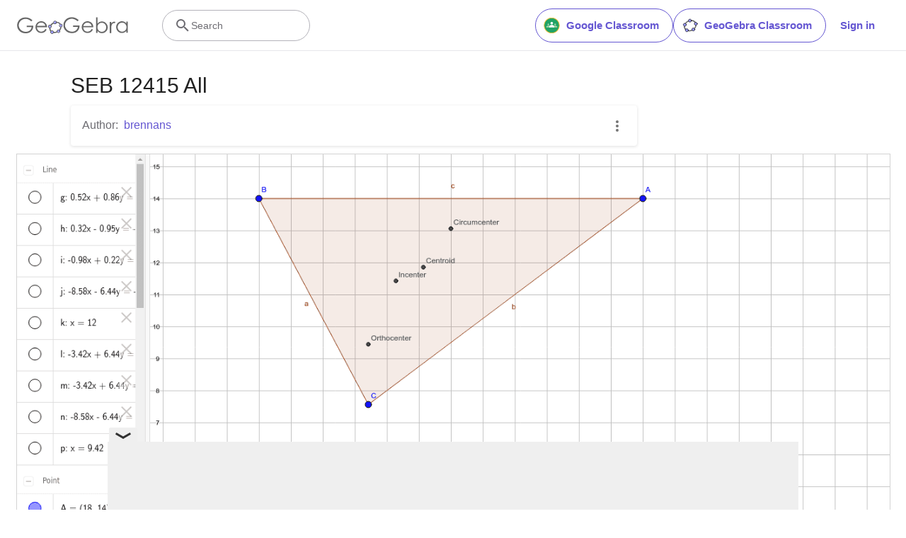

--- FILE ---
content_type: text/html; charset=utf-8
request_url: https://stage.geogebra.org/m/x9V6Yu65
body_size: 21372
content:
<!doctype html><html lang=en dir=ltr><head><meta charset=utf-8><meta name=viewport content="width=device-width,initial-scale=1"><link rel="shortcut icon" href=/favicon.ico><link href=https://api.geogebra.org rel=preconnect><title data-react-helmet=true>SEB 12415 All – GeoGebra</title><meta data-react-helmet=true name=ggb:m:id content=x9V6Yu65><meta data-react-helmet=true name=description content="SEB 12415 All"><meta data-react-helmet=true name=category content=non-partner><meta data-react-helmet=true property=og:title content="SEB 12415 All"><meta data-react-helmet=true property=og:description content="SEB 12415 All"><meta data-react-helmet=true property=og:image content=https://stage.geogebra.org/resource/x9V6Yu65/6LmfG8BuNmqi46PN/material-x9V6Yu65-thumb@l.png><meta data-react-helmet=true property=og:url content=https://stage.geogebra.org/m/x9V6Yu65><meta data-react-helmet=true property=og:site_name content=GeoGebra><meta data-react-helmet=true property=og:see_also content=https://stage.geogebra.org><meta data-react-helmet=true property=fb:app_id content=185307058177853><meta data-react-helmet=true property=og:type content=article><meta data-react-helmet=true property=article:publisher content=https://www.facebook.com/geogebra><meta data-react-helmet=true property=article:author content=/u/brennans><meta data-react-helmet=true property=article:author:first_name content=brennans><meta data-react-helmet=true property=article:author:username content=brennans><meta data-react-helmet=true name=twitter:card content=summary><meta data-react-helmet=true name=twitter:title content="SEB 12415 All"><meta data-react-helmet=true name=twitter:description content="SEB 12415 All"><meta data-react-helmet=true name=twitter:image content=https://stage.geogebra.org/resource/x9V6Yu65/6LmfG8BuNmqi46PN/material-x9V6Yu65-thumb@l.png><meta data-react-helmet=true name=twitter:url content=https://stage.geogebra.org/m/x9V6Yu65><meta data-react-helmet=true name=robots content=all><link data-react-helmet=true rel=stylesheet href=/assets/css/flash-ltr.236190ca.css><link data-react-helmet=true rel=stylesheet href=/assets/css/index-ltr.5255afbe.css><link data-react-helmet=true rel=stylesheet href=/assets/css/tailwind.1b001f1d.css><link data-react-helmet=true rel=author href=/u/brennans><link data-react-helmet=true rel=canonical href=https://www.geogebra.org/m/x9V6Yu65><script data-react-helmet=true src=https://cdn.fuseplatform.net/publift/tags/2/3781/fuse.js async=""></script><script data-react-helmet=true type=text/javascript async="">!function(){var e=document.createElement("script"),t=document.getElementsByTagName("script")[0],a="https://cmp.inmobi.com".concat("/choice/","PRrmquD1Ggcb1","/","www.geogebra.org","/choice.js?tag_version=V3"),n=0;e.async=!0,e.type="text/javascript",e.src=a,t.parentNode.insertBefore(e,t),function(){for(var e,i="__tcfapiLocator",a=[],o=window;o;){try{if(o.frames[i]){e=o;break}}catch(e){}if(o===window.top)break;o=o.parent}e||(!function e(){var t,a=o.document,n=!!o.frames[i];return n||(a.body?((t=a.createElement("iframe")).style.cssText="display:none",t.name=i,a.body.appendChild(t)):setTimeout(e,5)),!n}(),o.__tcfapi=function(){var e,t=arguments;if(!t.length)return a;"setGdprApplies"===t[0]?3<t.length&&2===t[2]&&"boolean"==typeof t[3]&&(e=t[3],"function"==typeof t[2]&&t[2]("set",!0)):"ping"===t[0]?"function"==typeof t[2]&&t[2]({gdprApplies:e,cmpLoaded:!1,cmpStatus:"stub"}):("init"===t[0]&&"object"==typeof t[3]&&(t[3]=Object.assign(t[3],{tag_version:"V3"})),a.push(t))},o.addEventListener("message",function(a){var n="string"==typeof a.data,e={};try{e=n?JSON.parse(a.data):a.data}catch(e){}var i=e.__tcfapiCall;i&&window.__tcfapi(i.command,i.version,function(e,t){t={__tcfapiReturn:{returnValue:e,success:t,callId:i.callId}};n&&(t=JSON.stringify(t)),a&&a.source&&a.source.postMessage&&a.source.postMessage(t,"*")},i.parameter)},!1))}();function i(){var e=arguments;typeof window.__uspapi!==i&&setTimeout(function(){void 0!==window.__uspapi&&window.__uspapi.apply(window.__uspapi,e)},500)}var o;void 0===window.__uspapi&&(window.__uspapi=i,o=setInterval(function(){n++,window.__uspapi===i&&n<3?console.warn("USP is not accessible"):clearInterval(o)},6e3))}()</script><script data-react-helmet=true type=text/javascript src=https://c60708c831e2.edge.captcha-sdk.awswaf.com/c60708c831e2/_/jsapi.js defer=""></script><script data-react-helmet=true src=/assets/jquery.min.js async=""></script></head><body><div id=root><div class="main-div bg-white"><div class="x-d-x x-column-fit mh-100vh o-h mt-9"><div class=tw><header class="h-[72px] bg-white fixed top-0 w-full z-[1001]"><div class="relative flex size-full flex-col items-center"><div class="absolute top-0 size-full"><div class="size-full border-b border-neutral-300 @container/content-container-wrapper"><div class="flex h-full items-center mx-auto px-6 @[1024px]/content-container-wrapper:px-8 @[1280px]/content-container-wrapper:max-w-[1216px] @[1280px]/content-container-wrapper:px-0"><a id=ggb-icon href=/ aria-label="GeoGebra Logo" class="flex-shrink-0 overflow-hidden transition-[max-width] duration-300 xl:me-8 me-4 max-w-full md:me-7"><svg viewBox="0 0 261 40" class="h-5 md:h-6"><path fill-rule=evenodd clip-rule=evenodd d="M260.3 37V10.7H257V15.5C255.7 13.7 254.1 12.3 252.4 11.4C250.6 10.5 248.7 10 246.5 10C242.8 10 239.6 11.3 236.9 14C234.2 16.7 232.9 19.9 232.9 23.7C232.9 27.6 234.3 30.9 236.9 33.6C239.5 36.3 242.7 37.7 246.4 37.7C248.5 37.7 250.4 37.3 252.2 36.4C254 35.5 255.6 34.2 257 32.5V37H260.3ZM241.6 14.7C243.2 13.8 244.9 13.3 246.8 13.3C249.7 13.3 252.2 14.3 254.2 16.4C256.2 18.4 257.2 21 257.2 24C257.2 26 256.8 27.8 255.9 29.4C255 31 253.8 32.3 252.1 33.2C250.4 34.1 248.7 34.6 246.8 34.6C244.9 34.6 243.2 34.1 241.6 33.2C240 32.2 238.7 30.9 237.8 29.2C236.9 27.5 236.4 25.8 236.4 23.9C236.4 22 236.9 20.3 237.8 18.6C238.7 16.9 240 15.6 241.6 14.7Z" fill=#666666></path><path d="M217.9 11.7H221.4V15.5C222.4 14 223.5 12.9 224.7 12.1C225.8 11.4 227 11 228.3 11C229.2 11 230.2 11.3 231.3 11.9L229.5 14.8C228.8 14.5 228.2 14.3 227.7 14.3C226.6 14.3 225.5 14.8 224.4 15.7C223.4 16.6 222.6 18.1 222 20C221.6 21.5 221.4 24.5 221.4 29.1V38H217.9C217.9 38 217.9 11.7 217.9 11.7Z" fill=#666666></path><path fill-rule=evenodd clip-rule=evenodd d="M185.6 1V37.4H189.1V32.6C190.4 34.4 192 35.8 193.7 36.7C195.4 37.6 197.4 38.1 199.5 38.1C203.2 38.1 206.4 36.8 209.1 34.1C211.8 31.5 213.1 28.2 213.1 24.4C213.1 20.6 211.7 17.3 209.1 14.6C206.5 11.9 203.3 10.5 199.6 10.5C197.5 10.5 195.6 10.9 193.8 11.8C192 12.7 190.4 14 189 15.7V1H185.6ZM204.4 33.5C202.8 34.4 201.1 34.9 199.2 34.9C196.2 34.9 193.8 33.8 191.9 31.8C189.9 29.8 188.9 27.2 188.9 24.2C188.9 22.2 189.3 20.4 190.2 18.8C191.1 17.2 192.3 15.9 194 15C195.7 14.1 197.4 13.6 199.3 13.6C201.1 13.6 202.8 14.1 204.4 15C206 16 207.3 17.3 208.2 19C209.1 20.6 209.6 22.4 209.6 24.3C209.6 26.1 209.1 27.9 208.2 29.6C207.3 31.3 206 32.6 204.4 33.5Z" fill=#666666></path><path fill-rule=evenodd clip-rule=evenodd d="M178.3 29.6L175.4 28.1C174.3 29.8 173.4 31.1 172.6 31.9C171.7 32.7 170.7 33.3 169.4 33.8C168.1 34.3 166.8 34.5 165.5 34.5C162.7 34.5 160.4 33.6 158.5 31.6C156.6 29.7 155.7 27.2 155.6 24.1H179.3C179.3 20.5 178.3 17.5 176.4 15.1C173.7 11.7 170.1 10 165.6 10C161.3 10 157.8 11.7 155.2 15C153.1 17.6 152.1 20.6 152.1 23.9C152.1 27.4 153.3 30.6 155.7 33.4C158.1 36.2 161.5 37.6 165.8 37.6C167.7 37.6 169.5 37.3 171 36.7C172.5 36.1 173.9 35.2 175.1 34.1C176.3 32.9 177.4 31.4 178.3 29.6ZM173.4 16.9C174.3 18 174.9 19.4 175.4 21.2H155.7C156.4 18.8 157.4 17 158.8 15.8C160.7 14.1 162.9 13.3 165.5 13.3C167.1 13.3 168.6 13.6 170 14.3C171.4 14.9 172.5 15.8 173.4 16.9Z" fill=#666666></path><path d="M144.9 7.40001L142.1 10C140.1 8.00001 137.9 6.60001 135.6 5.60001C133.2 4.60001 130.9 4.10001 128.7 4.10001C125.9 4.10001 123.3 4.80001 120.7 6.20001C118.2 7.60001 116.2 9.40001 114.8 11.8C113.4 14.1 112.7 16.6 112.7 19.2C112.7 21.9 113.4 24.4 114.9 26.8C116.3 29.2 118.3 31.1 120.9 32.5C123.4 33.9 126.2 34.6 129.2 34.6C132.9 34.6 136 33.6 138.5 31.5C141 29.4 142.5 26.8 143 23.5H131.7V20H147C147 25.5 145.3 29.9 142.1 33.1C138.9 36.3 134.5 38 129.1 38C122.5 38 117.3 35.8 113.5 31.3C110.5 27.8 109.1 23.9 109.1 19.3C109.1 15.9 109.9 12.8 111.6 9.90001C113.3 7.00001 115.6 4.70001 118.6 3.10001C121.6 1.50001 124.9 0.600006 128.6 0.600006C131.6 0.600006 134.5 1.10001 137.1 2.20001C139.7 3.30001 142.3 5.00001 144.9 7.40001Z" fill=#666666></path><path fill-rule=evenodd clip-rule=evenodd d="M100.3 17.2C98.8001 15.2 96.3001 14 93.1001 13.8C93.2001 13.5 93.2001 13.2 93.2001 12.9C93.2001 12.3 93.0001 11.7 92.8001 11.2C97.1001 11.3 100.8 13.2 102.8 16.2C101.8 16.2 101 16.6 100.3 17.2ZM86.4001 15.4C85.8001 14.7 85.4001 13.8 85.4001 12.9V12.8C82.6001 14.1 80.2001 16.2 78.4001 18.7C79.3001 19 80.1001 19.7 80.6001 20.5C80.7001 20.3 80.8001 20.1 81.0001 19.9C82.2001 18.2 83.9001 16.7 86.0001 15.6C86.0619 15.5382 86.1237 15.5146 86.2091 15.482C86.2619 15.4618 86.3237 15.4382 86.4001 15.4ZM78.6001 26.1C78.2001 26.2 77.7001 26.3 77.2001 26.3C76.7001 26.3 76.2001 26.2 75.8001 26C75.7001 27.8 75.9001 29.5 76.8001 31.4C77.3001 32.5 78.0001 33.4 78.8001 34.2C79.2001 33.3 79.8001 32.6 80.7001 32.2C80.2001 31.6 79.8001 31 79.4001 30.3C78.8001 29 78.5001 27.5 78.6001 26.1ZM86.7001 35.1C86.6001 35.1 86.5251 35.075 86.4501 35.05C86.3751 35.025 86.3001 35 86.2001 35C86.2001 35.0899 86.2203 35.1798 86.2425 35.2788C86.2698 35.4 86.3001 35.5348 86.3001 35.7C86.3001 36.4 86.1001 37.1 85.7001 37.7C88.5001 38.1 91.7001 37.7 94.7001 36.4C94.1001 35.8 93.7001 34.9 93.6001 34C91.3001 35 88.8001 35.4 86.7001 35.1ZM101.9 23.8C102.2 23.9 102.5 24 102.9 24C103.5 24 104.1 23.8 104.6 23.6C104.4 25.7 103.6 28.2 101.9 30.6C101.75 30.8 101.575 31 101.4 31.2C101.225 31.4 101.05 31.6 100.9 31.8C100.5 31 99.8001 30.3 98.9001 30C99.0001 29.9 99.1001 29.775 99.2001 29.65C99.3001 29.525 99.4001 29.4 99.5001 29.3C100.9 27.4 101.7 25.5 101.9 23.8Z" fill=#666666></path><path fill-rule=evenodd clip-rule=evenodd d="M73.3 22.4C73.3 20.2 75 18.5 77.2 18.5C79.4 18.5 81.1 20.2 81.1 22.4C81.1 24.6 79.4 26.3 77.2 26.3C75 26.3 73.3 24.6 73.3 22.4ZM74.5 22.4C74.5 23.9 75.7 25.1 77.2 25.1C78.7 25.1 79.9 23.9 79.9 22.4C79.9 20.9 78.7 19.7 77.2 19.7C75.7 19.7 74.5 20.9 74.5 22.4Z" fill=#191919></path><circle cx=77.2001 cy=22.4 r=2.7 fill=#9999FF></circle><path fill-rule=evenodd clip-rule=evenodd d="M78.5001 35.7C78.5001 33.5 80.2001 31.8 82.4001 31.8C84.6001 31.8 86.3001 33.5 86.3001 35.7C86.3001 37.9 84.6001 39.6 82.4001 39.6C80.2001 39.6 78.5001 37.9 78.5001 35.7ZM79.7001 35.7C79.7001 37.2 80.9001 38.4 82.4001 38.4C83.9001 38.4 85.1001 37.2 85.1001 35.7C85.1001 34.2 83.9001 33 82.4001 33C80.9001 33 79.7001 34.2 79.7001 35.7Z" fill=#191919></path><circle cx=82.4001 cy=35.7 r=2.7 fill=#9999FF></circle><path fill-rule=evenodd clip-rule=evenodd d="M85.4 12.9C85.4 10.7 87.1 9 89.3 9C91.5 9 93.2 10.7 93.2 12.9C93.2 15.1 91.5 16.8 89.3 16.8C87.1 16.8 85.4 15.1 85.4 12.9ZM86.6 12.9C86.6 14.4 87.8 15.6 89.3 15.6C90.8 15.6 92 14.4 92 12.9C92 11.4 90.8 10.2 89.3 10.2C87.8 10.2 86.6 11.4 86.6 12.9Z" fill=#191919></path><circle cx=89.3 cy=12.9 r=2.7 fill=#9999FF></circle><path fill-rule=evenodd clip-rule=evenodd d="M99.0001 20.1C99.0001 17.9 100.7 16.2 102.9 16.2C105.1 16.2 106.8 17.9 106.8 20.1C106.8 22.3 105.1 24 102.9 24C100.7 24 99.0001 22.3 99.0001 20.1ZM100.2 20.1C100.2 21.6 101.4 22.8 102.9 22.8C104.4 22.8 105.6 21.6 105.6 20.1C105.6 18.6 104.4 17.4 102.9 17.4C101.4 17.4 100.2 18.6 100.2 20.1Z" fill=#191919></path><circle cx=102.9 cy=20.1 r=2.7 fill=#9999FF></circle><path fill-rule=evenodd clip-rule=evenodd d="M93.6 33.6C93.6 31.4 95.3 29.7 97.5 29.7C99.7 29.7 101.4 31.4 101.4 33.6C101.4 35.8 99.7 37.5 97.5 37.5C95.3 37.5 93.6 35.8 93.6 33.6ZM94.8 33.6C94.8 35.1 96 36.3 97.5 36.3C99 36.3 100.2 35.1 100.2 33.6C100.2 32.1 99 30.9 97.5 30.9C96 30.9 94.8 32.1 94.8 33.6Z" fill=#191919></path><circle cx=97.5 cy=33.6 r=2.7 fill=#9999FF></circle><path fill-rule=evenodd clip-rule=evenodd d="M69.6 29.6L66.7 28.1C65.7 29.8 64.7 31 63.9 31.9C63 32.7 62 33.3 60.7 33.8C59.4 34.3 58.1 34.5 56.8 34.5C54 34.5 51.7 33.6 49.8 31.6C47.9 29.7 47 27.2 46.9 24.1H70.6C70.6 20.5 69.6 17.5 67.7 15.1C65 11.7 61.4 10 56.9 10C52.6 10 49.1 11.7 46.5 15C44.4 17.6 43.4 20.6 43.4 23.9C43.4 27.4 44.6 30.6 47 33.4C49.4 36.2 52.8 37.6 57.1 37.6C59 37.6 60.8 37.3 62.3 36.7C63.8 36.1 65.2 35.2 66.4 34.1C67.6 32.9 68.7 31.4 69.6 29.6ZM64.7 16.7C65.6 17.8 66.2 19.2 66.7 21H47C47.7 18.6 48.7 16.8 50.1 15.6C52 13.9 54.2 13.1 56.8 13.1C58.4 13.1 59.9 13.4 61.3 14.1C62.7 14.7 63.8 15.6 64.7 16.7Z" fill=#666666></path><path d="M36.3 7.7L33.5 10.3C31.5 8.3 29.3 6.9 27 5.9C24.6 4.9 22.3 4.4 20.1 4.4C17.3 4.4 14.7 5.1 12.1 6.5C9.60002 7.9 7.60002 9.7 6.20002 12.1C4.80002 14.4 4.10002 16.9 4.10002 19.5C4.10002 22.2 4.80002 24.7 6.30002 27.1C7.70002 29.5 9.70002 31.4 12.3 32.8C14.8 34.2 17.6 34.9 20.6 34.9C24.3 34.9 27.4 33.9 29.9 31.8C32.4 29.7 33.9 27.1 34.4 23.8H23V20.4H38.3C38.3 25.9 36.6 30.3 33.4 33.5C30.2 36.7 25.8 38.4 20.4 38.4C13.8 38.4 8.60002 36.2 4.80002 31.7C1.80002 28.2 0.400024 24.3 0.400024 19.7C0.400024 16.3 1.20002 13.2 2.90002 10.3C4.60002 7.4 6.90002 5.1 9.90002 3.5C12.9 1.9 16.2 1 19.9 1C22.9 1 25.8 1.5 28.4 2.6C31.1 3.6 33.7 5.3 36.3 7.7Z" fill=#666666></path></svg></a><form name=search id=search autocomplete=off class=w-full><div class="flex grow items-center lg:gap-7 xl:gap-8"><div class="flex items-center gap-4"><button type=button class="base-Button-root min-w-[4rem] min-h-[2.25rem] relative overflow-hidden flex-grow rounded-full whitespace-nowrap font-semibold transition-colors duration-300 outline-none cursor-pointer px-[19px] py-[11px] bg-transparent border text-purple border-purple hover:bg-purple-100 hover:border-purple-500 hover:text-purple-500 active:bg-purple-100 active:border-purple-700 active:text-purple-700 focus-visible:px-[17px] focus-visible:py-[9px] focus-visible:m-[3px] focus-visible:border-none focus-visible:bg-purple-100 focus-visible:text-purple-500 focus-visible:ring-2 ring-offset-[3px] ring-purple-800 items-center justify-center hidden xl:flex"><span class="order-first -ms-2 me-2 size-6"><svg version=1.0 xmlns=http://www.w3.org/2000/svg viewBox="90 0 480 480" xml:space=preserve><title>Google Classroom</title><g><path fill=#20A366 d="M533.7,240c0,3.5-0.1,7-0.3,10.5c-0.2,3.5-0.4,7-0.8,10.5c-0.3,3.5-0.8,7-1.3,10.4
        c-0.5,3.5-1.1,6.9-1.8,10.3c-0.7,3.4-1.4,6.8-2.3,10.2c-0.8,3.4-1.8,6.8-2.8,10.1c-1,3.3-2.1,6.7-3.3,10c-1.2,3.3-2.4,6.6-3.8,9.8
        c-1.3,3.2-2.8,6.4-4.2,9.6c-1.5,3.2-3.1,6.3-4.7,9.4c-1.6,3.1-3.4,6.1-5.2,9.1c-1.8,3-3.7,6-5.6,8.9c-1.9,2.9-4,5.8-6,8.6
        c-2.1,2.8-4.2,5.6-6.5,8.3c-2.2,2.7-4.5,5.4-6.8,8c-2.4,2.6-4.8,5.1-7.2,7.6c-2.5,2.5-5,4.9-7.6,7.2c-2.6,2.3-5.2,4.6-7.9,6.8
        c-2.7,2.2-5.5,4.4-8.3,6.5c-2.8,2.1-5.7,4.1-8.6,6c-2.9,1.9-5.9,3.8-8.9,5.6c-3,1.8-6,3.5-9.1,5.2c-3.1,1.6-6.2,3.2-9.4,4.7
        c-3.2,1.5-6.4,2.9-9.6,4.3c-3.2,1.3-6.5,2.6-9.8,3.8c-3.3,1.2-6.6,2.3-10,3.3c-3.3,1-6.7,1.9-10.1,2.8c-3.4,0.8-6.8,1.6-10.2,2.3
        c-3.4,0.7-6.9,1.3-10.3,1.8c-3.5,0.5-6.9,0.9-10.4,1.3c-3.5,0.3-7,0.6-10.5,0.8c-3.5,0.2-7,0.3-10.5,0.3c-3.5,0-7-0.1-10.5-0.3
        c-3.5-0.2-7-0.4-10.5-0.8c-3.5-0.3-6.9-0.8-10.4-1.3c-3.5-0.5-6.9-1.1-10.3-1.8c-3.4-0.7-6.8-1.5-10.2-2.3
        c-3.4-0.9-6.8-1.8-10.1-2.8c-3.3-1-6.7-2.1-10-3.3c-3.3-1.2-6.6-2.4-9.8-3.8c-3.2-1.3-6.4-2.8-9.6-4.3c-3.2-1.5-6.3-3.1-9.4-4.7
        c-3.1-1.7-6.1-3.4-9.1-5.2c-3-1.8-6-3.7-8.9-5.6c-2.9-1.9-5.8-4-8.6-6c-2.8-2.1-5.6-4.2-8.3-6.5c-2.7-2.2-5.4-4.5-7.9-6.8
        c-2.6-2.3-5.1-4.8-7.6-7.2c-2.5-2.5-4.9-5-7.2-7.6c-2.3-2.6-4.6-5.2-6.8-8c-2.2-2.7-4.4-5.5-6.5-8.3c-2.1-2.8-4.1-5.7-6-8.6
        c-1.9-2.9-3.8-5.9-5.6-8.9c-1.8-3-3.5-6-5.2-9.1c-1.6-3.1-3.2-6.2-4.7-9.4c-1.5-3.2-2.9-6.4-4.2-9.6c-1.3-3.2-2.6-6.5-3.8-9.8
        c-1.2-3.3-2.3-6.6-3.3-10c-1-3.3-1.9-6.7-2.8-10.1c-0.8-3.4-1.6-6.8-2.3-10.2c-0.7-3.4-1.3-6.9-1.8-10.3c-0.5-3.5-0.9-6.9-1.3-10.4
        c-0.3-3.5-0.6-7-0.8-10.5c-0.2-3.5-0.3-7-0.3-10.5c0-3.5,0.1-7,0.3-10.5c0.2-3.5,0.4-7,0.8-10.5c0.3-3.5,0.8-7,1.3-10.4
        c0.5-3.5,1.1-6.9,1.8-10.3c0.7-3.4,1.4-6.8,2.3-10.2s1.8-6.8,2.8-10.1c1-3.4,2.1-6.7,3.3-10c1.2-3.3,2.4-6.6,3.8-9.8
        c1.3-3.2,2.8-6.4,4.2-9.6c1.5-3.2,3.1-6.3,4.7-9.4c1.6-3.1,3.4-6.1,5.2-9.1c1.8-3,3.7-6,5.6-8.9c1.9-2.9,4-5.8,6-8.6
        c2.1-2.8,4.2-5.6,6.5-8.3c2.2-2.7,4.5-5.4,6.8-7.9c2.4-2.6,4.8-5.1,7.2-7.6c2.5-2.5,5-4.9,7.6-7.2c2.6-2.3,5.2-4.6,7.9-6.8
        c2.7-2.2,5.5-4.4,8.3-6.5c2.8-2.1,5.7-4.1,8.6-6c2.9-1.9,5.9-3.8,8.9-5.6c3-1.8,6-3.5,9.1-5.2c3.1-1.6,6.2-3.2,9.4-4.7
        c3.2-1.5,6.4-2.9,9.6-4.3c3.2-1.3,6.5-2.6,9.8-3.8c3.3-1.2,6.6-2.3,10-3.3c3.3-1,6.7-2,10.1-2.8c3.4-0.9,6.8-1.6,10.2-2.3
        c3.4-0.7,6.9-1.3,10.3-1.8c3.5-0.5,6.9-0.9,10.4-1.3c3.5-0.3,7-0.6,10.5-0.8c3.5-0.2,7-0.3,10.5-0.3c3.5,0,7,0.1,10.5,0.3
        c3.5,0.2,7,0.4,10.5,0.8c3.5,0.3,6.9,0.8,10.4,1.3c3.5,0.5,6.9,1.1,10.3,1.8c3.4,0.7,6.8,1.4,10.2,2.3c3.4,0.8,6.8,1.8,10.1,2.8
        c3.3,1,6.7,2.1,10,3.3c3.3,1.2,6.6,2.4,9.8,3.8c3.2,1.3,6.4,2.8,9.6,4.3c3.2,1.5,6.3,3.1,9.4,4.7c3.1,1.7,6.1,3.4,9.1,5.2
        c3,1.8,6,3.7,8.9,5.6c2.9,1.9,5.8,4,8.6,6c2.8,2.1,5.6,4.2,8.3,6.5c2.7,2.2,5.4,4.5,7.9,6.8c2.6,2.3,5.1,4.8,7.6,7.2
        c2.5,2.5,4.9,5,7.2,7.6c2.3,2.6,4.6,5.2,6.8,7.9c2.2,2.7,4.4,5.5,6.5,8.3c2.1,2.8,4.1,5.7,6,8.6c1.9,2.9,3.8,5.9,5.6,8.9
        c1.8,3,3.5,6,5.2,9.1c1.6,3.1,3.2,6.2,4.7,9.4c1.5,3.2,2.9,6.4,4.2,9.6c1.3,3.2,2.6,6.5,3.8,9.8c1.2,3.3,2.3,6.6,3.3,10
        c1,3.3,1.9,6.7,2.8,10.1c0.9,3.4,1.6,6.8,2.3,10.2c0.7,3.4,1.3,6.9,1.8,10.3c0.5,3.5,0.9,6.9,1.3,10.4c0.3,3.5,0.6,7,0.8,10.5
        C533.6,233,533.7,236.5,533.7,240"></path><path fill=#FABE32 d="M320,35c-113.1,0-204.9,91.6-204.9,204.7c0,113.1,91.6,205,204.6,205S524.6,353.1,524.6,240
        C524.6,126.9,433.1,35.3,320,35 M320,462.6c-122.9,0-222.5-99.6-222.5-222.6c0-122.9,99.6-222.6,222.5-222.6
        c122.9,0,222.5,99.6,222.5,222.6C542.2,362.9,442.9,462.3,320,462.6"></path><path fill=#FFFFFF d="M356,174.5c0,19.9-16,36-36,36c-19.9,0-36-16-36-36c0-19.9,16-35.7,36-35.7
        C339.7,138.8,356,154.9,356,174.5"></path><path fill=#A6D4A7 d="M248.1,210.5c0,13.2-10.6,23.8-23.8,23.8c-13.2,0-23.8-10.6-23.8-23.8c0-13.2,10.6-23.8,23.8-23.8
        C237.5,186.7,248.1,197.3,248.1,210.5"></path><path fill=#A6D4A7 d="M439.5,210.5c0,13.2-10.6,23.8-24.1,23.8c-13.2,0-23.8-10.6-23.8-23.8c0-13.2,10.6-23.8,23.8-23.8
        C428.9,186.7,439.5,197.3,439.5,210.5"></path><path fill=#A6D4A7 d="M475.5,278.6c0-5.4-2.1-10.4-5.7-14.5c-8.3-8.8-25.9-17.9-54.3-17.9c-28.5,0-46,9.1-54.3,17.9
        c-3.6,3.9-5.7,9.1-5.7,14.5v15.8h119.8v-15.8H475.5"></path><path fill=#A6D4A7 d="M284,278.6c0-5.4-2.1-10.4-5.7-14.5c-8.3-8.8-25.9-17.9-54.1-17.9c-28.2,0-46,9.1-54.3,17.9
        c-3.6,3.9-5.7,9.1-5.7,14.5v15.8H284V278.6"></path><path fill=#FFFFFF d="M391.7,267.2c0-6.5-2.3-12.4-6.7-17.3c-34.7-35.7-92.1-36.8-128.1-1.8c-0.8,0.8-1.3,1.3-2.1,2.1
        c-4.4,4.7-6.7,10.9-6.7,17.3v26.9h143.6V267.2"></path></g><rect x=76.8 fill=none width=486.5 height=480></rect></svg></span>Google Classroom</button><button type=button class="base-Button-root min-w-[4rem] min-h-[2.25rem] relative overflow-hidden flex-grow rounded-full whitespace-nowrap font-semibold transition-colors duration-300 outline-none cursor-pointer px-[19px] py-[11px] bg-transparent border text-purple border-purple hover:bg-purple-100 hover:border-purple-500 hover:text-purple-500 active:bg-purple-100 active:border-purple-700 active:text-purple-700 focus-visible:px-[17px] focus-visible:py-[9px] focus-visible:m-[3px] focus-visible:border-none focus-visible:bg-purple-100 focus-visible:text-purple-500 focus-visible:ring-2 ring-offset-[3px] ring-purple-800 items-center justify-center hidden xl:flex"><span class="order-first -ms-2 me-2 size-6"><svg xmlns=http://www.w3.org/2000/svg viewBox="0 0 512 512"><title>GeoGebra</title><g stroke-linecap=round stroke-linejoin=round><path fill=none stroke=#666 stroke-width=33.34 d="M432.345 250.876c0 87.31-75.98 158.088-169.705 158.088-93.726 0-169.706-70.778-169.706-158.088 0-87.31 75.98-158.09 169.706-158.09 93.725 0 169.705 70.78 169.705 158.09z" transform="matrix(1.0156 .01389 -.20152 .9924 42.924 8.75)"></path><path fill=#99f stroke=#000 stroke-width=15.55 d="M644.286 145.571c0 26.431-20.787 47.858-46.429 47.858-25.642 0-46.428-21.427-46.428-47.858 0-26.43 20.786-47.857 46.428-47.857 25.642 0 46.429 21.427 46.429 47.857z" transform="matrix(.96842 0 0 .91438 -225.59 242.796)"></path><path fill=#99f stroke=#000 stroke-width=15.55 d="M644.286 145.571c0 26.431-20.787 47.858-46.429 47.858-25.642 0-46.428-21.427-46.428-47.858 0-26.43 20.786-47.857 46.428-47.857 25.642 0 46.429 21.427 46.429 47.857z" transform="matrix(.96842 0 0 .91438 -151.12 72.004)"></path><path fill=#99f stroke=#000 stroke-width=15.55 d="M644.286 145.571c0 26.431-20.787 47.858-46.429 47.858-25.642 0-46.428-21.427-46.428-47.858 0-26.43 20.786-47.857 46.428-47.857 25.642 0 46.429 21.427 46.429 47.857z" transform="matrix(.96842 0 0 .91438 -421.29 266.574)"></path><path fill=#99f stroke=#000 stroke-width=15.55 d="M644.286 145.571c0 26.431-20.787 47.858-46.429 47.858-25.642 0-46.428-21.427-46.428-47.858 0-26.43 20.786-47.857 46.428-47.857 25.642 0 46.429 21.427 46.429 47.857z" transform="matrix(.96842 0 0 .91438 -483.632 100.362)"></path><path fill=#99f stroke=#000 stroke-width=15.55 d="M644.286 145.571c0 26.431-20.787 47.858-46.429 47.858-25.642 0-46.428-21.427-46.428-47.858 0-26.43 20.786-47.857 46.428-47.857 25.642 0 46.429 21.427 46.429 47.857z" transform="matrix(.96842 0 0 .91438 -329.052 -23.649)"></path></g></svg></span>GeoGebra Classroom</button><div class="hidden md:flex"><button type=button class="base-Button-root min-w-[4rem] min-h-[2.25rem] relative overflow-hidden inline-flex flex-grow justify-center items-center rounded-full whitespace-nowrap font-semibold transition-colors duration-300 outline-none cursor-pointer px-5 py-3 bg-white text-purple hover:text-purple-500 active:text-purple-700 focus-visible:px-[17px] focus-visible:py-[9px] focus-visible:m-[3px] focus-visible:border-none focus-visible:text-purple-500 focus-visible:ring-2 ring-offset-[3px] ring-purple-800 hover:bg-inherit focus-visible:bg-inherit active:bg-inherit md:hover:bg-purple-100 md:focus-visible:bg-purple-100 md:active:bg-purple-100">Sign in</button></div></div><div class="w-6 transition-[width,flex-grow] duration-300 md:w-60 md:pe-4 -order-1 ms-auto xs:block md:me-auto md:ms-0 md:flex lg:flex"><div class="flex w-full cursor-text items-center gap-x-0 overflow-clip rounded-3xl border bg-white transition-[border-color] duration-150 md:gap-x-2 md:hover:border-purple-600 border-transparent md:border-neutral-500"><div class="ms-0 flex h-full w-6 shrink-0 items-center justify-center transition-margin duration-300 md:ms-4"><svg aria-hidden=true viewBox="0 0 24 24" class="size-full transition-[fill] duration-300 fill-neutral-700"><path d="M9.5,3A6.5,6.5 0 0,1 16,9.5C16,11.11 15.41,12.59 14.44,13.73L14.71,14H15.5L20.5,19L19,20.5L14,15.5V14.71L13.73,14.44C12.59,15.41 11.11,16 9.5,16A6.5,6.5 0 0,1 3,9.5A6.5,6.5 0 0,1 9.5,3M9.5,5C7,5 5,7 5,9.5C5,12 7,14 9.5,14C12,14 14,12 14,9.5C14,7 12,5 9.5,5Z"></path></svg></div><div class="relative flex w-full overflow-hidden"><input type=text value="" name=search_input class="peer/search-input right-0 z-10 order-2 ms-0 overflow-clip bg-transparent py-3 text-sm leading-5 tracking-[0.14px] outline-none transition-[padding,width] duration-300 md:w-full md:pe-3 browser-default w-0"><span class="absolute left-0 top-0 py-3 text-sm leading-5 text-neutral-700 transition-transform delay-200 duration-300 invisible translate-y-7 md:visible md:translate-y-0">Search</span></div></div></div></div><button aria-label=Submit type=submit class=sr-only></button></form><button aria-label="Open Menu" class="z-50 ms-4 xl:hidden"><svg aria-hidden=true viewBox="0 0 24 24" class="fill-current size-6 text-neutral-700"><path d=M3,6H21V8H3V6M3,11H21V13H3V11M3,16H21V18H3V16Z></path></svg></button></div></div></div><div class="absolute top-[72px] w-full transition-all duration-200 ease-in z-10 bg-white xl:shadow-[0px_4px_8px_0px_rgba(133,132,138,0.2)] max-h-0 overflow-hidden"><div class="mx-6 mb-6 flex flex-col md:mb-0"><div class="flex cursor-pointer items-center gap-2 xl:hidden border-b border-neutral-300 py-6"><span class=size-6><svg version=1.0 xmlns=http://www.w3.org/2000/svg viewBox="90 0 480 480" xml:space=preserve><title>Google Classroom</title><g><path fill=#20A366 d="M533.7,240c0,3.5-0.1,7-0.3,10.5c-0.2,3.5-0.4,7-0.8,10.5c-0.3,3.5-0.8,7-1.3,10.4
        c-0.5,3.5-1.1,6.9-1.8,10.3c-0.7,3.4-1.4,6.8-2.3,10.2c-0.8,3.4-1.8,6.8-2.8,10.1c-1,3.3-2.1,6.7-3.3,10c-1.2,3.3-2.4,6.6-3.8,9.8
        c-1.3,3.2-2.8,6.4-4.2,9.6c-1.5,3.2-3.1,6.3-4.7,9.4c-1.6,3.1-3.4,6.1-5.2,9.1c-1.8,3-3.7,6-5.6,8.9c-1.9,2.9-4,5.8-6,8.6
        c-2.1,2.8-4.2,5.6-6.5,8.3c-2.2,2.7-4.5,5.4-6.8,8c-2.4,2.6-4.8,5.1-7.2,7.6c-2.5,2.5-5,4.9-7.6,7.2c-2.6,2.3-5.2,4.6-7.9,6.8
        c-2.7,2.2-5.5,4.4-8.3,6.5c-2.8,2.1-5.7,4.1-8.6,6c-2.9,1.9-5.9,3.8-8.9,5.6c-3,1.8-6,3.5-9.1,5.2c-3.1,1.6-6.2,3.2-9.4,4.7
        c-3.2,1.5-6.4,2.9-9.6,4.3c-3.2,1.3-6.5,2.6-9.8,3.8c-3.3,1.2-6.6,2.3-10,3.3c-3.3,1-6.7,1.9-10.1,2.8c-3.4,0.8-6.8,1.6-10.2,2.3
        c-3.4,0.7-6.9,1.3-10.3,1.8c-3.5,0.5-6.9,0.9-10.4,1.3c-3.5,0.3-7,0.6-10.5,0.8c-3.5,0.2-7,0.3-10.5,0.3c-3.5,0-7-0.1-10.5-0.3
        c-3.5-0.2-7-0.4-10.5-0.8c-3.5-0.3-6.9-0.8-10.4-1.3c-3.5-0.5-6.9-1.1-10.3-1.8c-3.4-0.7-6.8-1.5-10.2-2.3
        c-3.4-0.9-6.8-1.8-10.1-2.8c-3.3-1-6.7-2.1-10-3.3c-3.3-1.2-6.6-2.4-9.8-3.8c-3.2-1.3-6.4-2.8-9.6-4.3c-3.2-1.5-6.3-3.1-9.4-4.7
        c-3.1-1.7-6.1-3.4-9.1-5.2c-3-1.8-6-3.7-8.9-5.6c-2.9-1.9-5.8-4-8.6-6c-2.8-2.1-5.6-4.2-8.3-6.5c-2.7-2.2-5.4-4.5-7.9-6.8
        c-2.6-2.3-5.1-4.8-7.6-7.2c-2.5-2.5-4.9-5-7.2-7.6c-2.3-2.6-4.6-5.2-6.8-8c-2.2-2.7-4.4-5.5-6.5-8.3c-2.1-2.8-4.1-5.7-6-8.6
        c-1.9-2.9-3.8-5.9-5.6-8.9c-1.8-3-3.5-6-5.2-9.1c-1.6-3.1-3.2-6.2-4.7-9.4c-1.5-3.2-2.9-6.4-4.2-9.6c-1.3-3.2-2.6-6.5-3.8-9.8
        c-1.2-3.3-2.3-6.6-3.3-10c-1-3.3-1.9-6.7-2.8-10.1c-0.8-3.4-1.6-6.8-2.3-10.2c-0.7-3.4-1.3-6.9-1.8-10.3c-0.5-3.5-0.9-6.9-1.3-10.4
        c-0.3-3.5-0.6-7-0.8-10.5c-0.2-3.5-0.3-7-0.3-10.5c0-3.5,0.1-7,0.3-10.5c0.2-3.5,0.4-7,0.8-10.5c0.3-3.5,0.8-7,1.3-10.4
        c0.5-3.5,1.1-6.9,1.8-10.3c0.7-3.4,1.4-6.8,2.3-10.2s1.8-6.8,2.8-10.1c1-3.4,2.1-6.7,3.3-10c1.2-3.3,2.4-6.6,3.8-9.8
        c1.3-3.2,2.8-6.4,4.2-9.6c1.5-3.2,3.1-6.3,4.7-9.4c1.6-3.1,3.4-6.1,5.2-9.1c1.8-3,3.7-6,5.6-8.9c1.9-2.9,4-5.8,6-8.6
        c2.1-2.8,4.2-5.6,6.5-8.3c2.2-2.7,4.5-5.4,6.8-7.9c2.4-2.6,4.8-5.1,7.2-7.6c2.5-2.5,5-4.9,7.6-7.2c2.6-2.3,5.2-4.6,7.9-6.8
        c2.7-2.2,5.5-4.4,8.3-6.5c2.8-2.1,5.7-4.1,8.6-6c2.9-1.9,5.9-3.8,8.9-5.6c3-1.8,6-3.5,9.1-5.2c3.1-1.6,6.2-3.2,9.4-4.7
        c3.2-1.5,6.4-2.9,9.6-4.3c3.2-1.3,6.5-2.6,9.8-3.8c3.3-1.2,6.6-2.3,10-3.3c3.3-1,6.7-2,10.1-2.8c3.4-0.9,6.8-1.6,10.2-2.3
        c3.4-0.7,6.9-1.3,10.3-1.8c3.5-0.5,6.9-0.9,10.4-1.3c3.5-0.3,7-0.6,10.5-0.8c3.5-0.2,7-0.3,10.5-0.3c3.5,0,7,0.1,10.5,0.3
        c3.5,0.2,7,0.4,10.5,0.8c3.5,0.3,6.9,0.8,10.4,1.3c3.5,0.5,6.9,1.1,10.3,1.8c3.4,0.7,6.8,1.4,10.2,2.3c3.4,0.8,6.8,1.8,10.1,2.8
        c3.3,1,6.7,2.1,10,3.3c3.3,1.2,6.6,2.4,9.8,3.8c3.2,1.3,6.4,2.8,9.6,4.3c3.2,1.5,6.3,3.1,9.4,4.7c3.1,1.7,6.1,3.4,9.1,5.2
        c3,1.8,6,3.7,8.9,5.6c2.9,1.9,5.8,4,8.6,6c2.8,2.1,5.6,4.2,8.3,6.5c2.7,2.2,5.4,4.5,7.9,6.8c2.6,2.3,5.1,4.8,7.6,7.2
        c2.5,2.5,4.9,5,7.2,7.6c2.3,2.6,4.6,5.2,6.8,7.9c2.2,2.7,4.4,5.5,6.5,8.3c2.1,2.8,4.1,5.7,6,8.6c1.9,2.9,3.8,5.9,5.6,8.9
        c1.8,3,3.5,6,5.2,9.1c1.6,3.1,3.2,6.2,4.7,9.4c1.5,3.2,2.9,6.4,4.2,9.6c1.3,3.2,2.6,6.5,3.8,9.8c1.2,3.3,2.3,6.6,3.3,10
        c1,3.3,1.9,6.7,2.8,10.1c0.9,3.4,1.6,6.8,2.3,10.2c0.7,3.4,1.3,6.9,1.8,10.3c0.5,3.5,0.9,6.9,1.3,10.4c0.3,3.5,0.6,7,0.8,10.5
        C533.6,233,533.7,236.5,533.7,240"></path><path fill=#FABE32 d="M320,35c-113.1,0-204.9,91.6-204.9,204.7c0,113.1,91.6,205,204.6,205S524.6,353.1,524.6,240
        C524.6,126.9,433.1,35.3,320,35 M320,462.6c-122.9,0-222.5-99.6-222.5-222.6c0-122.9,99.6-222.6,222.5-222.6
        c122.9,0,222.5,99.6,222.5,222.6C542.2,362.9,442.9,462.3,320,462.6"></path><path fill=#FFFFFF d="M356,174.5c0,19.9-16,36-36,36c-19.9,0-36-16-36-36c0-19.9,16-35.7,36-35.7
        C339.7,138.8,356,154.9,356,174.5"></path><path fill=#A6D4A7 d="M248.1,210.5c0,13.2-10.6,23.8-23.8,23.8c-13.2,0-23.8-10.6-23.8-23.8c0-13.2,10.6-23.8,23.8-23.8
        C237.5,186.7,248.1,197.3,248.1,210.5"></path><path fill=#A6D4A7 d="M439.5,210.5c0,13.2-10.6,23.8-24.1,23.8c-13.2,0-23.8-10.6-23.8-23.8c0-13.2,10.6-23.8,23.8-23.8
        C428.9,186.7,439.5,197.3,439.5,210.5"></path><path fill=#A6D4A7 d="M475.5,278.6c0-5.4-2.1-10.4-5.7-14.5c-8.3-8.8-25.9-17.9-54.3-17.9c-28.5,0-46,9.1-54.3,17.9
        c-3.6,3.9-5.7,9.1-5.7,14.5v15.8h119.8v-15.8H475.5"></path><path fill=#A6D4A7 d="M284,278.6c0-5.4-2.1-10.4-5.7-14.5c-8.3-8.8-25.9-17.9-54.1-17.9c-28.2,0-46,9.1-54.3,17.9
        c-3.6,3.9-5.7,9.1-5.7,14.5v15.8H284V278.6"></path><path fill=#FFFFFF d="M391.7,267.2c0-6.5-2.3-12.4-6.7-17.3c-34.7-35.7-92.1-36.8-128.1-1.8c-0.8,0.8-1.3,1.3-2.1,2.1
        c-4.4,4.7-6.7,10.9-6.7,17.3v26.9h143.6V267.2"></path></g><rect x=76.8 fill=none width=486.5 height=480></rect></svg></span><span class="text-[14px] leading-[20px] tracking-[0.14px] font-semibold md:text-[16px] md:leading-[24px] md:tracking-normal text-purple-600">Google Classroom</span></div><div class="flex cursor-pointer items-center gap-2 xl:hidden border-b border-neutral-300 py-6 md:border-b-0"><span class=size-6><svg xmlns=http://www.w3.org/2000/svg viewBox="0 0 512 512"><title>GeoGebra</title><g stroke-linecap=round stroke-linejoin=round><path fill=none stroke=#666 stroke-width=33.34 d="M432.345 250.876c0 87.31-75.98 158.088-169.705 158.088-93.726 0-169.706-70.778-169.706-158.088 0-87.31 75.98-158.09 169.706-158.09 93.725 0 169.705 70.78 169.705 158.09z" transform="matrix(1.0156 .01389 -.20152 .9924 42.924 8.75)"></path><path fill=#99f stroke=#000 stroke-width=15.55 d="M644.286 145.571c0 26.431-20.787 47.858-46.429 47.858-25.642 0-46.428-21.427-46.428-47.858 0-26.43 20.786-47.857 46.428-47.857 25.642 0 46.429 21.427 46.429 47.857z" transform="matrix(.96842 0 0 .91438 -225.59 242.796)"></path><path fill=#99f stroke=#000 stroke-width=15.55 d="M644.286 145.571c0 26.431-20.787 47.858-46.429 47.858-25.642 0-46.428-21.427-46.428-47.858 0-26.43 20.786-47.857 46.428-47.857 25.642 0 46.429 21.427 46.429 47.857z" transform="matrix(.96842 0 0 .91438 -151.12 72.004)"></path><path fill=#99f stroke=#000 stroke-width=15.55 d="M644.286 145.571c0 26.431-20.787 47.858-46.429 47.858-25.642 0-46.428-21.427-46.428-47.858 0-26.43 20.786-47.857 46.428-47.857 25.642 0 46.429 21.427 46.429 47.857z" transform="matrix(.96842 0 0 .91438 -421.29 266.574)"></path><path fill=#99f stroke=#000 stroke-width=15.55 d="M644.286 145.571c0 26.431-20.787 47.858-46.429 47.858-25.642 0-46.428-21.427-46.428-47.858 0-26.43 20.786-47.857 46.428-47.857 25.642 0 46.429 21.427 46.429 47.857z" transform="matrix(.96842 0 0 .91438 -483.632 100.362)"></path><path fill=#99f stroke=#000 stroke-width=15.55 d="M644.286 145.571c0 26.431-20.787 47.858-46.429 47.858-25.642 0-46.428-21.427-46.428-47.858 0-26.43 20.786-47.857 46.428-47.857 25.642 0 46.429 21.427 46.429 47.857z" transform="matrix(.96842 0 0 .91438 -329.052 -23.649)"></path></g></svg></span><span class="text-[14px] leading-[20px] tracking-[0.14px] font-semibold md:text-[16px] md:leading-[24px] md:tracking-normal text-purple-600">GeoGebra Classroom</span></div></div></div></div></header><div aria-hidden=true role=presentation class="fixed inset-0 z-[49] xl:hidden opacity-0 min-h-dvh bg-black pointer-events-none motion-safe:transition-opacity motion-safe:duration-200 motion-safe:ease-in-out"></div></div><div class="xi-grow-1 x-d-x x-row-fit"><div class="xi-shrink-0 w-0 trans-w-0_3"><div class="p-f t-0 l-0 h-100vh w-100 bg-black-disabled z-8 d-n"></div><div class="x-d-x x-column-fit oy-a p-f t-0 trans-l-0_3 h-100vh w-280px bg-white z-sidenav z-8-m l-280px"><div class="w-100 d-n-m trans-h-0_3-0_15 xi-shrink-0 h-9"></div><div class="d-n d-b-m clear-floats bb bc-gray-medium"><a class="icon-link-m d-ib f-l my-1_5 my-0_75-s ml-1_5"><svg class=fc-black-medium xmlns=http://www.w3.org/2000/svg width=24 height=24 viewBox="0 0 24 24"><path d="M3 6h18v2H3V6m0 5h18v2H3v-2m0 5h18v2H3v-2z"></path></svg></a><a href=/ rel=noreferrer class="h-9 h-7_5-s d-ib f-l"><svg class="h-100 w-a py-1_5 py-1-s" xmlns=http://www.w3.org/2000/svg viewBox="0 0 320.9 90.7" width=320.9 height=90.7><defs><style>.font-color<!-- -->{<!-- -->fill:#666<!-- -->}<!-- -->.dot-fill-color<!-- -->{<!-- -->fill:#99f<!-- -->}<!-- -->.dot-stroke-color<!-- -->{<!-- -->fill:#000<!-- -->}</style></defs><title>GeoGebra</title><path class=font-color d="M290.3 35.7V62H287v-4.5a14.76 14.76 0 0 1-4.8 3.9 12.65 12.65 0 0 1-5.8 1.3 12.79 12.79 0 0 1-9.5-4.1 13.82 13.82 0 0 1-4-9.9A13.66 13.66 0 0 1 276.5 35a12.84 12.84 0 0 1 5.9 1.4 13.65 13.65 0 0 1 4.6 4.1v-4.8zm-13.5 2.6a10.38 10.38 0 0 0-5.2 1.4 9.52 9.52 0 0 0-3.8 3.9 10.73 10.73 0 0 0 0 10.6 10.07 10.07 0 0 0 9 5.4 11 11 0 0 0 5.3-1.4 9.27 9.27 0 0 0 3.8-3.8 10.79 10.79 0 0 0 1.3-5.4 10.41 10.41 0 0 0-3-7.6 9.82 9.82 0 0 0-7.4-3.1zM247.9 35.7h3.5v3.8a11.94 11.94 0 0 1 3.3-3.4 6.63 6.63 0 0 1 3.6-1.1 6.37 6.37 0 0 1 3 .9l-1.8 2.9a4.93 4.93 0 0 0-1.8-.5 5.3 5.3 0 0 0-3.3 1.4A9.72 9.72 0 0 0 252 44c-.4 1.5-.6 4.5-.6 9.1V62h-3.5zM215.6 62V25.6h3.4v14.7a14.76 14.76 0 0 1 4.8-3.9 12.65 12.65 0 0 1 5.8-1.3 12.79 12.79 0 0 1 9.5 4.1 13.76 13.76 0 0 1 4 9.8 13.66 13.66 0 0 1-13.6 13.7 12.43 12.43 0 0 1-5.8-1.4 13.65 13.65 0 0 1-4.6-4.1V62zm13.6-2.5a10.38 10.38 0 0 0 5.2-1.4 9.52 9.52 0 0 0 3.8-3.9 11.35 11.35 0 0 0 1.4-5.3 10.76 10.76 0 0 0-1.4-5.3 10.44 10.44 0 0 0-3.8-4 10.3 10.3 0 0 0-5.1-1.4 11 11 0 0 0-5.3 1.4 9.27 9.27 0 0 0-3.8 3.8 10.79 10.79 0 0 0-1.3 5.4 10.41 10.41 0 0 0 3 7.6 9.65 9.65 0 0 0 7.3 3.1zM205.4 53.3l2.9 1.5a17.24 17.24 0 0 1-3.2 4.5 13.59 13.59 0 0 1-4.1 2.6 14.18 14.18 0 0 1-5.2.9c-4.3 0-7.7-1.4-10.1-4.2a14.27 14.27 0 0 1-3.6-9.5 13.79 13.79 0 0 1 3.1-8.9 12.66 12.66 0 0 1 10.4-5 13.09 13.09 0 0 1 10.8 5.1 14.08 14.08 0 0 1 2.9 9h-23.7a10.58 10.58 0 0 0 2.9 7.5 9.14 9.14 0 0 0 7 2.9 10.72 10.72 0 0 0 3.9-.7 10.06 10.06 0 0 0 3.2-1.9 24.93 24.93 0 0 0 2.8-3.8zm0-7.1a11.46 11.46 0 0 0-2-4.3 8.84 8.84 0 0 0-3.4-2.6 9.88 9.88 0 0 0-4.5-1 9.62 9.62 0 0 0-6.7 2.5 10.88 10.88 0 0 0-3.1 5.4zM174.9 32.4l-2.8 2.6a20.78 20.78 0 0 0-6.5-4.4 17.92 17.92 0 0 0-6.9-1.5 16.49 16.49 0 0 0-8 2.1 15.15 15.15 0 0 0-5.9 5.6 14.16 14.16 0 0 0 .1 15 15 15 0 0 0 6 5.7 16.79 16.79 0 0 0 8.3 2.1 13.93 13.93 0 0 0 9.3-3.1 12.48 12.48 0 0 0 4.5-8h-11.3V45H177c0 5.5-1.7 9.9-4.9 13.1s-7.6 4.9-13 4.9c-6.6 0-11.8-2.2-15.6-6.7a17.64 17.64 0 0 1-4.4-12 18.14 18.14 0 0 1 2.5-9.4 17.61 17.61 0 0 1 7-6.8 20.88 20.88 0 0 1 10-2.5 21.8 21.8 0 0 1 8.5 1.6 27.2 27.2 0 0 1 7.8 5.2zM116.35 40.43a3.87 3.87 0 0 1-1-2.53v-.1a18 18 0 0 0-7 5.91 3.88 3.88 0 0 1 2.2 1.82c.14-.21.25-.43.4-.63a14.1 14.1 0 0 1 5-4.3zM108.6 51.1v-.07a3.78 3.78 0 0 1-2.82 0 10.45 10.45 0 0 0 3 8.19 3.9 3.9 0 0 1 1.89-2 7.53 7.53 0 0 1-1.28-1.92 8.76 8.76 0 0 1-.79-4.2zm14.48-12.28a9.27 9.27 0 0 1 7.19 3.41 3.87 3.87 0 0 1 2.52-1 12.35 12.35 0 0 0-10-5 3.7 3.7 0 0 1 .27 2.6zM116.7 60.1l-.47-.08a3.7 3.7 0 0 1-.5 2.69 16.57 16.57 0 0 0 9-1.33 3.88 3.88 0 0 1-1.13-2.44 12.83 12.83 0 0 1-6.9 1.16zM132.9 49a3.86 3.86 0 0 1-1-.15 11.44 11.44 0 0 1-2.37 5.45c-.18.23-.37.45-.57.68a3.89 3.89 0 0 1 2 1.81c.34-.39.67-.78 1-1.19a15 15 0 0 0 2.69-7 3.86 3.86 0 0 1-1.75.4z"></path><path class=dot-stroke-color d="M107.2 43.5a3.9 3.9 0 1 0 3.9 3.9 3.9 3.9 0 0 0-3.9-3.9zm0 6.6a2.7 2.7 0 1 1 2.7-2.7 2.7 2.7 0 0 1-2.7 2.7z"></path><circle class=dot-fill-color cx=107.2 cy=47.4 r=2.7></circle><path class=dot-stroke-color d="M112.4 56.8a3.9 3.9 0 1 0 3.9 3.9 3.9 3.9 0 0 0-3.9-3.9zm0 6.6a2.7 2.7 0 1 1 2.7-2.7 2.7 2.7 0 0 1-2.7 2.7z"></path><circle class=dot-fill-color cx=112.4 cy=60.7 r=2.7></circle><path class=dot-stroke-color d="M119.3 34a3.9 3.9 0 1 0 3.9 3.9 3.9 3.9 0 0 0-3.9-3.9zm0 6.6a2.7 2.7 0 1 1 2.7-2.7 2.7 2.7 0 0 1-2.7 2.7z"></path><circle class=dot-fill-color cx=119.3 cy=37.9 r=2.7></circle><g><path class=dot-stroke-color d="M132.9 41.2a3.9 3.9 0 1 0 3.9 3.9 3.9 3.9 0 0 0-3.9-3.9zm0 6.6a2.7 2.7 0 1 1 2.7-2.7 2.7 2.7 0 0 1-2.7 2.7z"></path><circle class=dot-fill-color cx=132.9 cy=45.1 r=2.7></circle></g><g><path class=dot-stroke-color d="M127.5 54.7a3.9 3.9 0 1 0 3.9 3.9 3.9 3.9 0 0 0-3.9-3.9zm0 6.6a2.7 2.7 0 1 1 2.7-2.7 2.7 2.7 0 0 1-2.7 2.7z"></path><circle class=dot-fill-color cx=127.5 cy=58.6 r=2.7></circle></g><path class=font-color d="M96.7 53.5l2.9 1.5a17.24 17.24 0 0 1-3.2 4.5 13.59 13.59 0 0 1-4.1 2.6 14.18 14.18 0 0 1-5.2.9c-4.3 0-7.7-1.4-10.1-4.2a14.27 14.27 0 0 1-3.6-9.5 13.79 13.79 0 0 1 3.1-8.9 12.66 12.66 0 0 1 10.4-5 13.09 13.09 0 0 1 10.8 5.1 14.08 14.08 0 0 1 2.9 9H76.9a10.58 10.58 0 0 0 2.9 7.5 9.14 9.14 0 0 0 7 2.9 10.72 10.72 0 0 0 3.9-.7 10.06 10.06 0 0 0 3.2-1.9 23.4 23.4 0 0 0 2.8-3.8zm0-7.1a11.46 11.46 0 0 0-2-4.3 8.84 8.84 0 0 0-3.4-2.6 9.88 9.88 0 0 0-4.5-1 9.62 9.62 0 0 0-6.7 2.5 10.88 10.88 0 0 0-3.1 5.4zM66.3 32.6l-2.8 2.6a20.78 20.78 0 0 0-6.5-4.4 17.92 17.92 0 0 0-6.9-1.5 16.49 16.49 0 0 0-8 2.1 15.15 15.15 0 0 0-5.9 5.6 14.16 14.16 0 0 0 .1 15 15 15 0 0 0 6 5.7 16.79 16.79 0 0 0 8.3 2.1 13.93 13.93 0 0 0 9.3-3.1 12.48 12.48 0 0 0 4.5-8H53v-3.4h15.3c0 5.5-1.7 9.9-4.9 13.1s-7.6 4.9-13 4.9c-6.6 0-11.8-2.2-15.6-6.7a17.64 17.64 0 0 1-4.4-12 18.14 18.14 0 0 1 2.5-9.4 17.61 17.61 0 0 1 7-6.8 20.88 20.88 0 0 1 10-2.5 21.8 21.8 0 0 1 8.5 1.6 24.12 24.12 0 0 1 7.9 5.1z"></path></svg></a></div><ul class="mt-1 xi-grow-1 w-100 fw-600 h5 lh-3 p-0"><li class="d-b o-h h-a trans-mxh-0_3" style=max-height:48px><a href=/ target=_self class="d-b p-1_5 mr-1 brrad-24px bg-gray-light-h tc-black-high"><div class="d-b clear-floats"><svg class="icon-m o-0_54 o-1-active mr-1_5 d-ib f-l" xmlns=http://www.w3.org/2000/svg width=24 height=24 viewBox="0 0 24 24"><path d="M10 20v-6h4v6h5v-8h3L12 3 2 12h3v8h5z"></path></svg><div class="d-ib f-l to-ellipsis mw-100 ws-nw o-h"><span>Home</span></div></div></a></li><li class="d-b o-h h-a trans-mxh-0_3" style=max-height:48px><a href=/math class="d-b p-1_5 mr-1 brrad-24px bg-gray-light-h tc-black-high"><div class="d-b clear-floats"><svg class="icon-m o-0_54 o-1-active mr-1_5 d-ib f-l" xmlns=http://www.w3.org/2000/svg width=24 height=24 viewBox="0 0 24 24"><path d="M13 9h5.5L13 3.5V9M6 2h8l6 6v12a2 2 0 0 1-2 2H6a2 2 0 0 1-2-2V4c0-1.11.89-2 2-2m9 16v-2H6v2h9m3-4v-2H6v2h12z"></path></svg><div class="d-ib f-l to-ellipsis mw-100 ws-nw o-h"><span>Resources</span></div></div></a></li><li class="d-b o-h h-a trans-mxh-0_3" style=max-height:48px><a class="d-b p-1_5 mr-1 brrad-24px bg-gray-light-h tc-black-high" href=/u><div class="d-b clear-floats"><svg class="icon-m o-0_54 o-1-active mr-1_5 d-ib f-l" xmlns=http://www.w3.org/2000/svg width=24 height=24 viewBox="0 0 24 24"><path d="M12 4a4 4 0 0 1 4 4 4 4 0 0 1-4 4 4 4 0 0 1-4-4 4 4 0 0 1 4-4m0 10c4.42 0 8 1.79 8 4v2H4v-2c0-2.21 3.58-4 8-4z"></path></svg><div class="d-ib f-l to-ellipsis mw-100 ws-nw o-h"><span>Profile</span></div></div></a></li><li class="d-b o-h h-a trans-mxh-0_3" style=max-height:48px><a class="d-b p-1_5 mr-1 brrad-24px bg-gray-light-h tc-black-high" href=/classroom><div class="d-b clear-floats"><svg class="icon-m o-0_54 o-1-active mr-1_5 d-ib f-l" xmlns=http://www.w3.org/2000/svg width=24 height=24 viewBox="0 0 24 24"><path d="M12 3L1 9l11 6 9-4.91V17h2V9M5 13.18v4L12 21l7-3.82v-4L12 17l-7-3.82z"></path></svg><div class="d-ib f-l to-ellipsis mw-100 ws-nw o-h"><span>Classroom</span></div></div></a></li><li class="d-b o-h h-a trans-mxh-0_3 bt bc-gray-medium mt-1 pt-1" style=max-height:57px><a href=/download target=_self class="d-b p-1_5 mr-1 brrad-24px bg-gray-light-h tc-black-high"><div class="d-b clear-floats"><svg class="icon-m o-0_54 o-1-active mr-1_5 d-ib f-l" xmlns=http://www.w3.org/2000/svg width=24 height=24 viewBox="0 0 24 24"><path d="M22 17h-4v-7h4m1-2h-6a1 1 0 0 0-1 1v10a1 1 0 0 0 1 1h6a1 1 0 0 0 1-1V9a1 1 0 0 0-1-1M4 6h18V4H4a2 2 0 0 0-2 2v11H0v3h14v-3H4V6z"></path></svg><div class="d-ib f-l to-ellipsis mw-100 ws-nw o-h"><span>App Downloads</span></div></div></a></li></ul></div></div><main class="material-viewer xi-grow-1 miw-0 x-d-x x-column-fit side-nav-closed"><div class="px-2 px-0-m pt-2 xi-grow-1 x-d-x x-column-fit"><div class=xi-grow-1><div class="d-b w-100 mw-1080px mx-a"><div class="worksheet xi-grow-1"><div class=material-title><h1>SEB 12415 All</h1></div><div class=material-meta-section><div class=links-list><div class=contributors><span class="tc-neutral-700 mr-1">Author:</span><a class=ggb-purple-text href=/u/brennans>brennans</a></div></div><div><ul style=margin:0><li><div class="popdown-button-container more-menu-button right-edge"><a class="dropdown-button popdown-button trans-o-0_15 p-r" data-gtmid=resource-3dots-on-header style=opacity:1><svg class="fc-black-medium vertical-align-middle" xmlns=http://www.w3.org/2000/svg width=24 height=24 viewBox="0 0 24 24"><path d="M12 16a2 2 0 0 1 2 2 2 2 0 0 1-2 2 2 2 0 0 1-2-2 2 2 0 0 1 2-2m0-6a2 2 0 0 1 2 2 2 2 0 0 1-2 2 2 2 0 0 1-2-2 2 2 0 0 1 2-2m0-6a2 2 0 0 1 2 2 2 2 0 0 1-2 2 2 2 0 0 1-2-2 2 2 0 0 1 2-2z"></path></svg></a><div></div></div></li></ul></div></div><div class="row element-layout"><div class="col s12"><div class="element ggb-element full-width-on-mobile"><div id=ggbElem_x9V6Yu65_0 class="ggb-element-center mw-100" style=width:1366px;max-height:604px><div class="ggb-element-center-crop o-h" style=max-width:1366px;max-height:604px><div class="applet_scaler previewing" style="padding:22.10834553440703% 0"><button class="ggb_preview x-d-x x-center noscale pa-0 w-100 h-100" tabindex=1><span class=ggb_preview_border></span><svg class="ggb_preview_img x-as-e h-8 mb-2" width=128 height=128 xmlns=http://www.w3.org/2000/svg viewBox="0 0 320.9 90.7"><defs><style>.font-color<!-- -->{<!-- -->fill:#666<!-- -->}<!-- -->.dot-fill-color<!-- -->{<!-- -->fill:#99f<!-- -->}<!-- -->.dot-stroke-color<!-- -->{<!-- -->fill:#000<!-- -->}</style></defs><title>GeoGebra</title><path class=font-color d="M290.3 35.7V62H287v-4.5a14.76 14.76 0 0 1-4.8 3.9 12.65 12.65 0 0 1-5.8 1.3 12.79 12.79 0 0 1-9.5-4.1 13.82 13.82 0 0 1-4-9.9A13.66 13.66 0 0 1 276.5 35a12.84 12.84 0 0 1 5.9 1.4 13.65 13.65 0 0 1 4.6 4.1v-4.8zm-13.5 2.6a10.38 10.38 0 0 0-5.2 1.4 9.52 9.52 0 0 0-3.8 3.9 10.73 10.73 0 0 0 0 10.6 10.07 10.07 0 0 0 9 5.4 11 11 0 0 0 5.3-1.4 9.27 9.27 0 0 0 3.8-3.8 10.79 10.79 0 0 0 1.3-5.4 10.41 10.41 0 0 0-3-7.6 9.82 9.82 0 0 0-7.4-3.1zM247.9 35.7h3.5v3.8a11.94 11.94 0 0 1 3.3-3.4 6.63 6.63 0 0 1 3.6-1.1 6.37 6.37 0 0 1 3 .9l-1.8 2.9a4.93 4.93 0 0 0-1.8-.5 5.3 5.3 0 0 0-3.3 1.4A9.72 9.72 0 0 0 252 44c-.4 1.5-.6 4.5-.6 9.1V62h-3.5zM215.6 62V25.6h3.4v14.7a14.76 14.76 0 0 1 4.8-3.9 12.65 12.65 0 0 1 5.8-1.3 12.79 12.79 0 0 1 9.5 4.1 13.76 13.76 0 0 1 4 9.8 13.66 13.66 0 0 1-13.6 13.7 12.43 12.43 0 0 1-5.8-1.4 13.65 13.65 0 0 1-4.6-4.1V62zm13.6-2.5a10.38 10.38 0 0 0 5.2-1.4 9.52 9.52 0 0 0 3.8-3.9 11.35 11.35 0 0 0 1.4-5.3 10.76 10.76 0 0 0-1.4-5.3 10.44 10.44 0 0 0-3.8-4 10.3 10.3 0 0 0-5.1-1.4 11 11 0 0 0-5.3 1.4 9.27 9.27 0 0 0-3.8 3.8 10.79 10.79 0 0 0-1.3 5.4 10.41 10.41 0 0 0 3 7.6 9.65 9.65 0 0 0 7.3 3.1zM205.4 53.3l2.9 1.5a17.24 17.24 0 0 1-3.2 4.5 13.59 13.59 0 0 1-4.1 2.6 14.18 14.18 0 0 1-5.2.9c-4.3 0-7.7-1.4-10.1-4.2a14.27 14.27 0 0 1-3.6-9.5 13.79 13.79 0 0 1 3.1-8.9 12.66 12.66 0 0 1 10.4-5 13.09 13.09 0 0 1 10.8 5.1 14.08 14.08 0 0 1 2.9 9h-23.7a10.58 10.58 0 0 0 2.9 7.5 9.14 9.14 0 0 0 7 2.9 10.72 10.72 0 0 0 3.9-.7 10.06 10.06 0 0 0 3.2-1.9 24.93 24.93 0 0 0 2.8-3.8zm0-7.1a11.46 11.46 0 0 0-2-4.3 8.84 8.84 0 0 0-3.4-2.6 9.88 9.88 0 0 0-4.5-1 9.62 9.62 0 0 0-6.7 2.5 10.88 10.88 0 0 0-3.1 5.4zM174.9 32.4l-2.8 2.6a20.78 20.78 0 0 0-6.5-4.4 17.92 17.92 0 0 0-6.9-1.5 16.49 16.49 0 0 0-8 2.1 15.15 15.15 0 0 0-5.9 5.6 14.16 14.16 0 0 0 .1 15 15 15 0 0 0 6 5.7 16.79 16.79 0 0 0 8.3 2.1 13.93 13.93 0 0 0 9.3-3.1 12.48 12.48 0 0 0 4.5-8h-11.3V45H177c0 5.5-1.7 9.9-4.9 13.1s-7.6 4.9-13 4.9c-6.6 0-11.8-2.2-15.6-6.7a17.64 17.64 0 0 1-4.4-12 18.14 18.14 0 0 1 2.5-9.4 17.61 17.61 0 0 1 7-6.8 20.88 20.88 0 0 1 10-2.5 21.8 21.8 0 0 1 8.5 1.6 27.2 27.2 0 0 1 7.8 5.2zM116.35 40.43a3.87 3.87 0 0 1-1-2.53v-.1a18 18 0 0 0-7 5.91 3.88 3.88 0 0 1 2.2 1.82c.14-.21.25-.43.4-.63a14.1 14.1 0 0 1 5-4.3zM108.6 51.1v-.07a3.78 3.78 0 0 1-2.82 0 10.45 10.45 0 0 0 3 8.19 3.9 3.9 0 0 1 1.89-2 7.53 7.53 0 0 1-1.28-1.92 8.76 8.76 0 0 1-.79-4.2zm14.48-12.28a9.27 9.27 0 0 1 7.19 3.41 3.87 3.87 0 0 1 2.52-1 12.35 12.35 0 0 0-10-5 3.7 3.7 0 0 1 .27 2.6zM116.7 60.1l-.47-.08a3.7 3.7 0 0 1-.5 2.69 16.57 16.57 0 0 0 9-1.33 3.88 3.88 0 0 1-1.13-2.44 12.83 12.83 0 0 1-6.9 1.16zM132.9 49a3.86 3.86 0 0 1-1-.15 11.44 11.44 0 0 1-2.37 5.45c-.18.23-.37.45-.57.68a3.89 3.89 0 0 1 2 1.81c.34-.39.67-.78 1-1.19a15 15 0 0 0 2.69-7 3.86 3.86 0 0 1-1.75.4z"></path><path class=dot-stroke-color d="M107.2 43.5a3.9 3.9 0 1 0 3.9 3.9 3.9 3.9 0 0 0-3.9-3.9zm0 6.6a2.7 2.7 0 1 1 2.7-2.7 2.7 2.7 0 0 1-2.7 2.7z"></path><circle class=dot-fill-color cx=107.2 cy=47.4 r=2.7></circle><path class=dot-stroke-color d="M112.4 56.8a3.9 3.9 0 1 0 3.9 3.9 3.9 3.9 0 0 0-3.9-3.9zm0 6.6a2.7 2.7 0 1 1 2.7-2.7 2.7 2.7 0 0 1-2.7 2.7z"></path><circle class=dot-fill-color cx=112.4 cy=60.7 r=2.7></circle><path class=dot-stroke-color d="M119.3 34a3.9 3.9 0 1 0 3.9 3.9 3.9 3.9 0 0 0-3.9-3.9zm0 6.6a2.7 2.7 0 1 1 2.7-2.7 2.7 2.7 0 0 1-2.7 2.7z"></path><circle class=dot-fill-color cx=119.3 cy=37.9 r=2.7></circle><g><path class=dot-stroke-color d="M132.9 41.2a3.9 3.9 0 1 0 3.9 3.9 3.9 3.9 0 0 0-3.9-3.9zm0 6.6a2.7 2.7 0 1 1 2.7-2.7 2.7 2.7 0 0 1-2.7 2.7z"></path><circle class=dot-fill-color cx=132.9 cy=45.1 r=2.7></circle></g><g><path class=dot-stroke-color d="M127.5 54.7a3.9 3.9 0 1 0 3.9 3.9 3.9 3.9 0 0 0-3.9-3.9zm0 6.6a2.7 2.7 0 1 1 2.7-2.7 2.7 2.7 0 0 1-2.7 2.7z"></path><circle class=dot-fill-color cx=127.5 cy=58.6 r=2.7></circle></g><path class=font-color d="M96.7 53.5l2.9 1.5a17.24 17.24 0 0 1-3.2 4.5 13.59 13.59 0 0 1-4.1 2.6 14.18 14.18 0 0 1-5.2.9c-4.3 0-7.7-1.4-10.1-4.2a14.27 14.27 0 0 1-3.6-9.5 13.79 13.79 0 0 1 3.1-8.9 12.66 12.66 0 0 1 10.4-5 13.09 13.09 0 0 1 10.8 5.1 14.08 14.08 0 0 1 2.9 9H76.9a10.58 10.58 0 0 0 2.9 7.5 9.14 9.14 0 0 0 7 2.9 10.72 10.72 0 0 0 3.9-.7 10.06 10.06 0 0 0 3.2-1.9 23.4 23.4 0 0 0 2.8-3.8zm0-7.1a11.46 11.46 0 0 0-2-4.3 8.84 8.84 0 0 0-3.4-2.6 9.88 9.88 0 0 0-4.5-1 9.62 9.62 0 0 0-6.7 2.5 10.88 10.88 0 0 0-3.1 5.4zM66.3 32.6l-2.8 2.6a20.78 20.78 0 0 0-6.5-4.4 17.92 17.92 0 0 0-6.9-1.5 16.49 16.49 0 0 0-8 2.1 15.15 15.15 0 0 0-5.9 5.6 14.16 14.16 0 0 0 .1 15 15 15 0 0 0 6 5.7 16.79 16.79 0 0 0 8.3 2.1 13.93 13.93 0 0 0 9.3-3.1 12.48 12.48 0 0 0 4.5-8H53v-3.4h15.3c0 5.5-1.7 9.9-4.9 13.1s-7.6 4.9-13 4.9c-6.6 0-11.8-2.2-15.6-6.7a17.64 17.64 0 0 1-4.4-12 18.14 18.14 0 0 1 2.5-9.4 17.61 17.61 0 0 1 7-6.8 20.88 20.88 0 0 1 10-2.5 21.8 21.8 0 0 1 8.5 1.6 24.12 24.12 0 0 1 7.9 5.1z"></path></svg></button></div></div></div></div></div></div></div></div></div><div class="d-b w-100"><div class="mw-1080px mx-a"><section class="interlinking x-d-x x-row x-center"><div class="x-column m-2 pl-3 w-100-s"><h2><span>New Resources</span></h2><ul><li><a href=/m/nz8u4ssf rel=noreferrer class=ggb-teal-text><span>Making New Year&#x27;s resolutions for 2026</span></a></li><li><a href=/m/muwpmwfx rel=noreferrer class=ggb-teal-text><span>apec</span></a></li><li><a href=/m/kb7sh6kq rel=noreferrer class=ggb-teal-text><span>兩位數的位值</span></a></li><li><a href=/m/kytatvms rel=noreferrer class=ggb-teal-text><span>Prism Drawn in 2-Point Perspective</span></a></li><li><a href=/m/zaphs32v rel=noreferrer class=ggb-teal-text><span>Area Between Two Curves</span></a></li></ul></div><div class="x-column m-2 pl-3 w-100-s"><h2><span>Discover Resources</span></h2><ul><li><a href=/m/sDa66vmq rel=noreferrer class=ggb-teal-text><span>Beeman</span></a></li><li><a href=/m/ytqcd2gD rel=noreferrer class=ggb-teal-text><span>Geogerbra 4 </span></a></li><li><a href=/m/mZ9e8UA3 rel=noreferrer class=ggb-teal-text><span>the eye</span></a></li><li><a href=/m/PZPMmuQ4 rel=noreferrer class=ggb-teal-text><span>CreatingTrig curves using the unit circle</span></a></li><li><a href=/m/nc3g3xqq rel=noreferrer class=ggb-teal-text><span>Linearization differentials 00</span></a></li></ul></div><div class="x-column m-2 pl-3 w-100-s"><h2><span>Discover Topics</span></h2><ul><li><a class=ggb-teal-text href=/t/area><span>Area</span></a></li><li><a class=ggb-teal-text href=/t/mode><span>Mode</span></a></li><li><a class=ggb-teal-text href=/t/interest-calculation><span>Interest Calculation</span></a></li><li><a class=ggb-teal-text href=/t/ratios><span>Ratios</span></a></li><li><a class=ggb-teal-text href=/t/unit-circle><span>Unit Circle</span></a></li></ul></div></section></div></div><div class="tw mx-neg-2"><footer class="w-full bg-neutral-100 @container/content-container-wrapper md:justify-center"><div class="mx-auto px-6 @[1024px]/content-container-wrapper:px-8 @[1280px]/content-container-wrapper:max-w-[1216px] @[1280px]/content-container-wrapper:px-0"><div class="flex py-4 md:pb-4 md:pt-7 xl:my-auto xl:pb-7"><a href=https://www.geogebra.org class=py-4><svg viewBox="0 0 261 40" class="h-5 flex-shrink-0 md:h-6"><path fill-rule=evenodd clip-rule=evenodd d="M260.3 37V10.7H257V15.5C255.7 13.7 254.1 12.3 252.4 11.4C250.6 10.5 248.7 10 246.5 10C242.8 10 239.6 11.3 236.9 14C234.2 16.7 232.9 19.9 232.9 23.7C232.9 27.6 234.3 30.9 236.9 33.6C239.5 36.3 242.7 37.7 246.4 37.7C248.5 37.7 250.4 37.3 252.2 36.4C254 35.5 255.6 34.2 257 32.5V37H260.3ZM241.6 14.7C243.2 13.8 244.9 13.3 246.8 13.3C249.7 13.3 252.2 14.3 254.2 16.4C256.2 18.4 257.2 21 257.2 24C257.2 26 256.8 27.8 255.9 29.4C255 31 253.8 32.3 252.1 33.2C250.4 34.1 248.7 34.6 246.8 34.6C244.9 34.6 243.2 34.1 241.6 33.2C240 32.2 238.7 30.9 237.8 29.2C236.9 27.5 236.4 25.8 236.4 23.9C236.4 22 236.9 20.3 237.8 18.6C238.7 16.9 240 15.6 241.6 14.7Z" fill=#666666></path><path d="M217.9 11.7H221.4V15.5C222.4 14 223.5 12.9 224.7 12.1C225.8 11.4 227 11 228.3 11C229.2 11 230.2 11.3 231.3 11.9L229.5 14.8C228.8 14.5 228.2 14.3 227.7 14.3C226.6 14.3 225.5 14.8 224.4 15.7C223.4 16.6 222.6 18.1 222 20C221.6 21.5 221.4 24.5 221.4 29.1V38H217.9C217.9 38 217.9 11.7 217.9 11.7Z" fill=#666666></path><path fill-rule=evenodd clip-rule=evenodd d="M185.6 1V37.4H189.1V32.6C190.4 34.4 192 35.8 193.7 36.7C195.4 37.6 197.4 38.1 199.5 38.1C203.2 38.1 206.4 36.8 209.1 34.1C211.8 31.5 213.1 28.2 213.1 24.4C213.1 20.6 211.7 17.3 209.1 14.6C206.5 11.9 203.3 10.5 199.6 10.5C197.5 10.5 195.6 10.9 193.8 11.8C192 12.7 190.4 14 189 15.7V1H185.6ZM204.4 33.5C202.8 34.4 201.1 34.9 199.2 34.9C196.2 34.9 193.8 33.8 191.9 31.8C189.9 29.8 188.9 27.2 188.9 24.2C188.9 22.2 189.3 20.4 190.2 18.8C191.1 17.2 192.3 15.9 194 15C195.7 14.1 197.4 13.6 199.3 13.6C201.1 13.6 202.8 14.1 204.4 15C206 16 207.3 17.3 208.2 19C209.1 20.6 209.6 22.4 209.6 24.3C209.6 26.1 209.1 27.9 208.2 29.6C207.3 31.3 206 32.6 204.4 33.5Z" fill=#666666></path><path fill-rule=evenodd clip-rule=evenodd d="M178.3 29.6L175.4 28.1C174.3 29.8 173.4 31.1 172.6 31.9C171.7 32.7 170.7 33.3 169.4 33.8C168.1 34.3 166.8 34.5 165.5 34.5C162.7 34.5 160.4 33.6 158.5 31.6C156.6 29.7 155.7 27.2 155.6 24.1H179.3C179.3 20.5 178.3 17.5 176.4 15.1C173.7 11.7 170.1 10 165.6 10C161.3 10 157.8 11.7 155.2 15C153.1 17.6 152.1 20.6 152.1 23.9C152.1 27.4 153.3 30.6 155.7 33.4C158.1 36.2 161.5 37.6 165.8 37.6C167.7 37.6 169.5 37.3 171 36.7C172.5 36.1 173.9 35.2 175.1 34.1C176.3 32.9 177.4 31.4 178.3 29.6ZM173.4 16.9C174.3 18 174.9 19.4 175.4 21.2H155.7C156.4 18.8 157.4 17 158.8 15.8C160.7 14.1 162.9 13.3 165.5 13.3C167.1 13.3 168.6 13.6 170 14.3C171.4 14.9 172.5 15.8 173.4 16.9Z" fill=#666666></path><path d="M144.9 7.40001L142.1 10C140.1 8.00001 137.9 6.60001 135.6 5.60001C133.2 4.60001 130.9 4.10001 128.7 4.10001C125.9 4.10001 123.3 4.80001 120.7 6.20001C118.2 7.60001 116.2 9.40001 114.8 11.8C113.4 14.1 112.7 16.6 112.7 19.2C112.7 21.9 113.4 24.4 114.9 26.8C116.3 29.2 118.3 31.1 120.9 32.5C123.4 33.9 126.2 34.6 129.2 34.6C132.9 34.6 136 33.6 138.5 31.5C141 29.4 142.5 26.8 143 23.5H131.7V20H147C147 25.5 145.3 29.9 142.1 33.1C138.9 36.3 134.5 38 129.1 38C122.5 38 117.3 35.8 113.5 31.3C110.5 27.8 109.1 23.9 109.1 19.3C109.1 15.9 109.9 12.8 111.6 9.90001C113.3 7.00001 115.6 4.70001 118.6 3.10001C121.6 1.50001 124.9 0.600006 128.6 0.600006C131.6 0.600006 134.5 1.10001 137.1 2.20001C139.7 3.30001 142.3 5.00001 144.9 7.40001Z" fill=#666666></path><path fill-rule=evenodd clip-rule=evenodd d="M100.3 17.2C98.8001 15.2 96.3001 14 93.1001 13.8C93.2001 13.5 93.2001 13.2 93.2001 12.9C93.2001 12.3 93.0001 11.7 92.8001 11.2C97.1001 11.3 100.8 13.2 102.8 16.2C101.8 16.2 101 16.6 100.3 17.2ZM86.4001 15.4C85.8001 14.7 85.4001 13.8 85.4001 12.9V12.8C82.6001 14.1 80.2001 16.2 78.4001 18.7C79.3001 19 80.1001 19.7 80.6001 20.5C80.7001 20.3 80.8001 20.1 81.0001 19.9C82.2001 18.2 83.9001 16.7 86.0001 15.6C86.0619 15.5382 86.1237 15.5146 86.2091 15.482C86.2619 15.4618 86.3237 15.4382 86.4001 15.4ZM78.6001 26.1C78.2001 26.2 77.7001 26.3 77.2001 26.3C76.7001 26.3 76.2001 26.2 75.8001 26C75.7001 27.8 75.9001 29.5 76.8001 31.4C77.3001 32.5 78.0001 33.4 78.8001 34.2C79.2001 33.3 79.8001 32.6 80.7001 32.2C80.2001 31.6 79.8001 31 79.4001 30.3C78.8001 29 78.5001 27.5 78.6001 26.1ZM86.7001 35.1C86.6001 35.1 86.5251 35.075 86.4501 35.05C86.3751 35.025 86.3001 35 86.2001 35C86.2001 35.0899 86.2203 35.1798 86.2425 35.2788C86.2698 35.4 86.3001 35.5348 86.3001 35.7C86.3001 36.4 86.1001 37.1 85.7001 37.7C88.5001 38.1 91.7001 37.7 94.7001 36.4C94.1001 35.8 93.7001 34.9 93.6001 34C91.3001 35 88.8001 35.4 86.7001 35.1ZM101.9 23.8C102.2 23.9 102.5 24 102.9 24C103.5 24 104.1 23.8 104.6 23.6C104.4 25.7 103.6 28.2 101.9 30.6C101.75 30.8 101.575 31 101.4 31.2C101.225 31.4 101.05 31.6 100.9 31.8C100.5 31 99.8001 30.3 98.9001 30C99.0001 29.9 99.1001 29.775 99.2001 29.65C99.3001 29.525 99.4001 29.4 99.5001 29.3C100.9 27.4 101.7 25.5 101.9 23.8Z" fill=#666666></path><path fill-rule=evenodd clip-rule=evenodd d="M73.3 22.4C73.3 20.2 75 18.5 77.2 18.5C79.4 18.5 81.1 20.2 81.1 22.4C81.1 24.6 79.4 26.3 77.2 26.3C75 26.3 73.3 24.6 73.3 22.4ZM74.5 22.4C74.5 23.9 75.7 25.1 77.2 25.1C78.7 25.1 79.9 23.9 79.9 22.4C79.9 20.9 78.7 19.7 77.2 19.7C75.7 19.7 74.5 20.9 74.5 22.4Z" fill=#191919></path><circle cx=77.2001 cy=22.4 r=2.7 fill=#9999FF></circle><path fill-rule=evenodd clip-rule=evenodd d="M78.5001 35.7C78.5001 33.5 80.2001 31.8 82.4001 31.8C84.6001 31.8 86.3001 33.5 86.3001 35.7C86.3001 37.9 84.6001 39.6 82.4001 39.6C80.2001 39.6 78.5001 37.9 78.5001 35.7ZM79.7001 35.7C79.7001 37.2 80.9001 38.4 82.4001 38.4C83.9001 38.4 85.1001 37.2 85.1001 35.7C85.1001 34.2 83.9001 33 82.4001 33C80.9001 33 79.7001 34.2 79.7001 35.7Z" fill=#191919></path><circle cx=82.4001 cy=35.7 r=2.7 fill=#9999FF></circle><path fill-rule=evenodd clip-rule=evenodd d="M85.4 12.9C85.4 10.7 87.1 9 89.3 9C91.5 9 93.2 10.7 93.2 12.9C93.2 15.1 91.5 16.8 89.3 16.8C87.1 16.8 85.4 15.1 85.4 12.9ZM86.6 12.9C86.6 14.4 87.8 15.6 89.3 15.6C90.8 15.6 92 14.4 92 12.9C92 11.4 90.8 10.2 89.3 10.2C87.8 10.2 86.6 11.4 86.6 12.9Z" fill=#191919></path><circle cx=89.3 cy=12.9 r=2.7 fill=#9999FF></circle><path fill-rule=evenodd clip-rule=evenodd d="M99.0001 20.1C99.0001 17.9 100.7 16.2 102.9 16.2C105.1 16.2 106.8 17.9 106.8 20.1C106.8 22.3 105.1 24 102.9 24C100.7 24 99.0001 22.3 99.0001 20.1ZM100.2 20.1C100.2 21.6 101.4 22.8 102.9 22.8C104.4 22.8 105.6 21.6 105.6 20.1C105.6 18.6 104.4 17.4 102.9 17.4C101.4 17.4 100.2 18.6 100.2 20.1Z" fill=#191919></path><circle cx=102.9 cy=20.1 r=2.7 fill=#9999FF></circle><path fill-rule=evenodd clip-rule=evenodd d="M93.6 33.6C93.6 31.4 95.3 29.7 97.5 29.7C99.7 29.7 101.4 31.4 101.4 33.6C101.4 35.8 99.7 37.5 97.5 37.5C95.3 37.5 93.6 35.8 93.6 33.6ZM94.8 33.6C94.8 35.1 96 36.3 97.5 36.3C99 36.3 100.2 35.1 100.2 33.6C100.2 32.1 99 30.9 97.5 30.9C96 30.9 94.8 32.1 94.8 33.6Z" fill=#191919></path><circle cx=97.5 cy=33.6 r=2.7 fill=#9999FF></circle><path fill-rule=evenodd clip-rule=evenodd d="M69.6 29.6L66.7 28.1C65.7 29.8 64.7 31 63.9 31.9C63 32.7 62 33.3 60.7 33.8C59.4 34.3 58.1 34.5 56.8 34.5C54 34.5 51.7 33.6 49.8 31.6C47.9 29.7 47 27.2 46.9 24.1H70.6C70.6 20.5 69.6 17.5 67.7 15.1C65 11.7 61.4 10 56.9 10C52.6 10 49.1 11.7 46.5 15C44.4 17.6 43.4 20.6 43.4 23.9C43.4 27.4 44.6 30.6 47 33.4C49.4 36.2 52.8 37.6 57.1 37.6C59 37.6 60.8 37.3 62.3 36.7C63.8 36.1 65.2 35.2 66.4 34.1C67.6 32.9 68.7 31.4 69.6 29.6ZM64.7 16.7C65.6 17.8 66.2 19.2 66.7 21H47C47.7 18.6 48.7 16.8 50.1 15.6C52 13.9 54.2 13.1 56.8 13.1C58.4 13.1 59.9 13.4 61.3 14.1C62.7 14.7 63.8 15.6 64.7 16.7Z" fill=#666666></path><path d="M36.3 7.7L33.5 10.3C31.5 8.3 29.3 6.9 27 5.9C24.6 4.9 22.3 4.4 20.1 4.4C17.3 4.4 14.7 5.1 12.1 6.5C9.60002 7.9 7.60002 9.7 6.20002 12.1C4.80002 14.4 4.10002 16.9 4.10002 19.5C4.10002 22.2 4.80002 24.7 6.30002 27.1C7.70002 29.5 9.70002 31.4 12.3 32.8C14.8 34.2 17.6 34.9 20.6 34.9C24.3 34.9 27.4 33.9 29.9 31.8C32.4 29.7 33.9 27.1 34.4 23.8H23V20.4H38.3C38.3 25.9 36.6 30.3 33.4 33.5C30.2 36.7 25.8 38.4 20.4 38.4C13.8 38.4 8.60002 36.2 4.80002 31.7C1.80002 28.2 0.400024 24.3 0.400024 19.7C0.400024 16.3 1.20002 13.2 2.90002 10.3C4.60002 7.4 6.90002 5.1 9.90002 3.5C12.9 1.9 16.2 1 19.9 1C22.9 1 25.8 1.5 28.4 2.6C31.1 3.6 33.7 5.3 36.3 7.7Z" fill=#666666></path></svg></a></div><div class="flex flex-col pb-7 md:pb-8 xl:my-auto xl:pb-8"><div class="flex flex-col justify-between gap-y-7 pb-7 md:gap-y-8 xl:flex-row xl:gap-x-[125px] xl:pb-9"><div class="flex flex-col gap-y-7 leading-6 md:flex-row md:justify-between xl:gap-x-10 xl:leading-7"><div class="grid grid-rows-3 items-center gap-y-3 md:gap-y-4 xl:gap-y-5"><a href=/about class="text-neutral-900 text-base xl:text-md font-normal"><span>About</span></a><a href=/partners class="text-neutral-900 text-base xl:text-md font-normal"><span>Partners</span></a><a href=https://help.geogebra.org/hc/en-us class="text-neutral-900 text-base xl:text-md font-normal"><span>Help Center</span></a></div><div class="grid grid-rows-3 items-center gap-y-3 md:gap-y-4 xl:gap-y-5"><a href=/tos class="text-neutral-900 text-base xl:text-md font-normal"><span>Terms of Service</span></a><a href=/privacy class="text-neutral-900 text-base xl:text-md font-normal"><span>Privacy</span></a><a href=/license class="text-neutral-900 text-base xl:text-md font-normal"><span>License</span></a></div><div class="grid grid-rows-3 items-center gap-y-3 md:gap-y-4 xl:gap-y-5"><a href=/graphing class="text-neutral-900 text-base xl:text-md font-normal"><span>Graphing Calculator</span></a><a href=/calculator class="text-neutral-900 text-base xl:text-md font-normal"><span>Calculator Suite</span></a><a href=/math class="text-neutral-900 text-base xl:text-md font-normal"><span>Math Resources</span></a></div></div><div class="flex flex-col justify-between gap-y-4"><p class="text-lg font-semibold leading-7 text-neutral-900 md:leading-6"><span>Download our apps here:</span></p><div class="flex flex-col items-start gap-x-3 gap-y-3 md:flex-row md:flex-wrap"><a href=https://apps.apple.com/us/developer/geogebra-gmbh/id1580697096><svg viewBox="0 0 119.66407 40" class="h-8 xl:h-[56px]"><title>Download_on_the_App_Store_Badge_US-UK_RGB_blk_4SVG_092917</title><g><g><g><path d=M110.13477,0H9.53468c-.3667,0-.729,0-1.09473.002-.30615.002-.60986.00781-.91895.0127A13.21476,13.21476,0,0,0,5.5171.19141a6.66509,6.66509,0,0,0-1.90088.627A6.43779,6.43779,0,0,0,1.99757,1.99707,6.25844,6.25844,0,0,0,.81935,3.61816a6.60119,6.60119,0,0,0-.625,1.90332,12.993,12.993,0,0,0-.1792,2.002C.00587,7.83008.00489,8.1377,0,8.44434V31.5586c.00489.3105.00587.6113.01515.9219a12.99232,12.99232,0,0,0,.1792,2.0019,6.58756,6.58756,0,0,0,.625,1.9043A6.20778,6.20778,0,0,0,1.99757,38.001a6.27445,6.27445,0,0,0,1.61865,1.1787,6.70082,6.70082,0,0,0,1.90088.6308,13.45514,13.45514,0,0,0,2.0039.1768c.30909.0068.6128.0107.91895.0107C8.80567,40,9.168,40,9.53468,40H110.13477c.3594,0,.7246,0,1.084-.002.3047,0,.6172-.0039.9219-.0107a13.279,13.279,0,0,0,2-.1768,6.80432,6.80432,0,0,0,1.9082-.6308,6.27742,6.27742,0,0,0,1.6172-1.1787,6.39482,6.39482,0,0,0,1.1816-1.6143,6.60413,6.60413,0,0,0,.6191-1.9043,13.50643,13.50643,0,0,0,.1856-2.0019c.0039-.3106.0039-.6114.0039-.9219.0078-.3633.0078-.7246.0078-1.0938V9.53613c0-.36621,0-.72949-.0078-1.09179,0-.30664,0-.61426-.0039-.9209a13.5071,13.5071,0,0,0-.1856-2.002,6.6177,6.6177,0,0,0-.6191-1.90332,6.46619,6.46619,0,0,0-2.7988-2.7998,6.76754,6.76754,0,0,0-1.9082-.627,13.04394,13.04394,0,0,0-2-.17676c-.3047-.00488-.6172-.01074-.9219-.01269-.3594-.002-.7246-.002-1.084-.002Z fill=#a6a6a6></path><path d=M8.44483,39.125c-.30468,0-.602-.0039-.90429-.0107a12.68714,12.68714,0,0,1-1.86914-.1631,5.88381,5.88381,0,0,1-1.65674-.5479,5.40573,5.40573,0,0,1-1.397-1.0166,5.32082,5.32082,0,0,1-1.02051-1.3965,5.72186,5.72186,0,0,1-.543-1.6572,12.41351,12.41351,0,0,1-.1665-1.875c-.00634-.2109-.01464-.9131-.01464-.9131V8.44434S.88185,7.75293.8877,7.5498a12.37039,12.37039,0,0,1,.16553-1.87207,5.7555,5.7555,0,0,1,.54346-1.6621A5.37349,5.37349,0,0,1,2.61183,2.61768,5.56543,5.56543,0,0,1,4.01417,1.59521a5.82309,5.82309,0,0,1,1.65332-.54394A12.58589,12.58589,0,0,1,7.543.88721L8.44532.875H111.21387l.9131.0127a12.38493,12.38493,0,0,1,1.8584.16259,5.93833,5.93833,0,0,1,1.6709.54785,5.59374,5.59374,0,0,1,2.415,2.41993,5.76267,5.76267,0,0,1,.5352,1.64892,12.995,12.995,0,0,1,.1738,1.88721c.0029.2832.0029.5874.0029.89014.0079.375.0079.73193.0079,1.09179V30.4648c0,.3633,0,.7178-.0079,1.0752,0,.3252,0,.6231-.0039.9297a12.73126,12.73126,0,0,1-.1709,1.8535,5.739,5.739,0,0,1-.54,1.67,5.48029,5.48029,0,0,1-1.0156,1.3857,5.4129,5.4129,0,0,1-1.3994,1.0225,5.86168,5.86168,0,0,1-1.668.5498,12.54218,12.54218,0,0,1-1.8692.1631c-.2929.0068-.5996.0107-.8974.0107l-1.084.002Z></path></g><g><g><g><path d=M24.76888,20.30068a4.94881,4.94881,0,0,1,2.35656-4.15206,5.06566,5.06566,0,0,0-3.99116-2.15768c-1.67924-.17626-3.30719,1.00483-4.1629,1.00483-.87227,0-2.18977-.98733-3.6085-.95814a5.31529,5.31529,0,0,0-4.47292,2.72787c-1.934,3.34842-.49141,8.26947,1.3612,10.97608.9269,1.32535,2.01018,2.8058,3.42763,2.7533,1.38706-.05753,1.9051-.88448,3.5794-.88448,1.65876,0,2.14479.88448,3.591.8511,1.48838-.02416,2.42613-1.33124,3.32051-2.66914a10.962,10.962,0,0,0,1.51842-3.09251A4.78205,4.78205,0,0,1,24.76888,20.30068Z fill=#fff></path><path d=M22.03725,12.21089a4.87248,4.87248,0,0,0,1.11452-3.49062,4.95746,4.95746,0,0,0-3.20758,1.65961,4.63634,4.63634,0,0,0-1.14371,3.36139A4.09905,4.09905,0,0,0,22.03725,12.21089Z fill=#fff></path></g></g><g><path d=M42.30227,27.13965h-4.7334l-1.13672,3.35645H34.42727l4.4834-12.418h2.083l4.4834,12.418H43.438ZM38.0591,25.59082h3.752l-1.84961-5.44727h-.05176Z fill=#fff></path><path d=M55.15969,25.96973c0,2.81348-1.50586,4.62109-3.77832,4.62109a3.0693,3.0693,0,0,1-2.84863-1.584h-.043v4.48438h-1.8584V21.44238H48.4302v1.50586h.03418a3.21162,3.21162,0,0,1,2.88281-1.60059C53.645,21.34766,55.15969,23.16406,55.15969,25.96973Zm-1.91016,0c0-1.833-.94727-3.03809-2.39258-3.03809-1.41992,0-2.375,1.23047-2.375,3.03809,0,1.82422.95508,3.0459,2.375,3.0459C52.30227,29.01563,53.24953,27.81934,53.24953,25.96973Z fill=#fff></path><path d=M65.12453,25.96973c0,2.81348-1.50586,4.62109-3.77832,4.62109a3.0693,3.0693,0,0,1-2.84863-1.584h-.043v4.48438h-1.8584V21.44238H58.395v1.50586h.03418A3.21162,3.21162,0,0,1,61.312,21.34766C63.60988,21.34766,65.12453,23.16406,65.12453,25.96973Zm-1.91016,0c0-1.833-.94727-3.03809-2.39258-3.03809-1.41992,0-2.375,1.23047-2.375,3.03809,0,1.82422.95508,3.0459,2.375,3.0459C62.26711,29.01563,63.21438,27.81934,63.21438,25.96973Z fill=#fff></path><path d=M71.71047,27.03613c.1377,1.23145,1.334,2.04,2.96875,2.04,1.56641,0,2.69336-.80859,2.69336-1.91895,0-.96387-.67969-1.541-2.28906-1.93652l-1.60937-.3877c-2.28027-.55078-3.33887-1.61719-3.33887-3.34766,0-2.14258,1.86719-3.61426,4.51855-3.61426,2.624,0,4.42285,1.47168,4.4834,3.61426h-1.876c-.1123-1.23926-1.13672-1.9873-2.63379-1.9873s-2.52148.75684-2.52148,1.8584c0,.87793.6543,1.39453,2.25488,1.79l1.36816.33594c2.54785.60254,3.60645,1.626,3.60645,3.44238,0,2.32324-1.85059,3.77832-4.79395,3.77832-2.75391,0-4.61328-1.4209-4.7334-3.667Z fill=#fff></path><path d=M83.34621,19.2998v2.14258h1.72168v1.47168H83.34621v4.99121c0,.77539.34473,1.13672,1.10156,1.13672a5.80752,5.80752,0,0,0,.61133-.043v1.46289a5.10351,5.10351,0,0,1-1.03223.08594c-1.833,0-2.54785-.68848-2.54785-2.44434V22.91406H80.16262V21.44238H81.479V19.2998Z fill=#fff></path><path d=M86.065,25.96973c0-2.84863,1.67773-4.63867,4.29395-4.63867,2.625,0,4.29492,1.79,4.29492,4.63867,0,2.85645-1.66113,4.63867-4.29492,4.63867C87.72609,30.6084,86.065,28.82617,86.065,25.96973Zm6.69531,0c0-1.9541-.89551-3.10742-2.40137-3.10742s-2.40039,1.16211-2.40039,3.10742c0,1.96191.89453,3.10645,2.40039,3.10645S92.76027,27.93164,92.76027,25.96973Z fill=#fff></path><path d=M96.18606,21.44238h1.77246v1.541h.043a2.1594,2.1594,0,0,1,2.17773-1.63574,2.86616,2.86616,0,0,1,.63672.06934v1.73828a2.59794,2.59794,0,0,0-.835-.1123,1.87264,1.87264,0,0,0-1.93652,2.083v5.37012h-1.8584Z fill=#fff></path><path d=M109.3843,27.83691c-.25,1.64355-1.85059,2.77148-3.89844,2.77148-2.63379,0-4.26855-1.76465-4.26855-4.5957,0-2.83984,1.64355-4.68164,4.19043-4.68164,2.50488,0,4.08008,1.7207,4.08008,4.46582v.63672h-6.39453v.1123a2.358,2.358,0,0,0,2.43555,2.56445,2.04834,2.04834,0,0,0,2.09082-1.27344Zm-6.28223-2.70215h4.52637a2.1773,2.1773,0,0,0-2.2207-2.29785A2.292,2.292,0,0,0,103.10207,25.13477Z fill=#fff></path></g></g></g><g><g><path d=M37.82619,8.731a2.63964,2.63964,0,0,1,2.80762,2.96484c0,1.90625-1.03027,3.002-2.80762,3.002H35.67092V8.731Zm-1.22852,5.123h1.125a1.87588,1.87588,0,0,0,1.96777-2.146,1.881,1.881,0,0,0-1.96777-2.13379h-1.125Z fill=#fff></path><path d=M41.68068,12.44434a2.13323,2.13323,0,1,1,4.24707,0,2.13358,2.13358,0,1,1-4.24707,0Zm3.333,0c0-.97607-.43848-1.54687-1.208-1.54687-.77246,0-1.207.5708-1.207,1.54688,0,.98389.43457,1.55029,1.207,1.55029C44.57522,13.99463,45.01369,13.42432,45.01369,12.44434Z fill=#fff></path><path d=M51.57326,14.69775h-.92187l-.93066-3.31641h-.07031l-.92676,3.31641h-.91309l-1.24121-4.50293h.90137l.80664,3.436h.06641l.92578-3.436h.85254l.92578,3.436h.07031l.80273-3.436h.88867Z fill=#fff></path><path d=M53.85354,10.19482H54.709v.71533h.06641a1.348,1.348,0,0,1,1.34375-.80225,1.46456,1.46456,0,0,1,1.55859,1.6748v2.915h-.88867V12.00586c0-.72363-.31445-1.0835-.97168-1.0835a1.03294,1.03294,0,0,0-1.0752,1.14111v2.63428h-.88867Z fill=#fff></path><path d=M59.09377,8.437h.88867v6.26074h-.88867Z fill=#fff></path><path d=M61.21779,12.44434a2.13346,2.13346,0,1,1,4.24756,0,2.1338,2.1338,0,1,1-4.24756,0Zm3.333,0c0-.97607-.43848-1.54687-1.208-1.54687-.77246,0-1.207.5708-1.207,1.54688,0,.98389.43457,1.55029,1.207,1.55029C64.11232,13.99463,64.5508,13.42432,64.5508,12.44434Z fill=#fff></path><path d=M66.4009,13.42432c0-.81055.60352-1.27783,1.6748-1.34424l1.21973-.07031v-.38867c0-.47559-.31445-.74414-.92187-.74414-.49609,0-.83984.18213-.93848.50049h-.86035c.09082-.77344.81836-1.26953,1.83984-1.26953,1.12891,0,1.76563.562,1.76563,1.51318v3.07666h-.85547v-.63281h-.07031a1.515,1.515,0,0,1-1.35254.707A1.36026,1.36026,0,0,1,66.4009,13.42432Zm2.89453-.38477v-.37646l-1.09961.07031c-.62012.0415-.90137.25244-.90137.64941,0,.40527.35156.64111.835.64111A1.0615,1.0615,0,0,0,69.29543,13.03955Z fill=#fff></path><path d=M71.34816,12.44434c0-1.42285.73145-2.32422,1.86914-2.32422a1.484,1.484,0,0,1,1.38086.79h.06641V8.437h.88867v6.26074h-.85156v-.71143h-.07031a1.56284,1.56284,0,0,1-1.41406.78564C72.0718,14.772,71.34816,13.87061,71.34816,12.44434Zm.918,0c0,.95508.4502,1.52979,1.20313,1.52979.749,0,1.21191-.583,1.21191-1.52588,0-.93848-.46777-1.52979-1.21191-1.52979C72.72121,10.91846,72.26613,11.49707,72.26613,12.44434Z fill=#fff></path><path d=M79.23,12.44434a2.13323,2.13323,0,1,1,4.24707,0,2.13358,2.13358,0,1,1-4.24707,0Zm3.333,0c0-.97607-.43848-1.54687-1.208-1.54687-.77246,0-1.207.5708-1.207,1.54688,0,.98389.43457,1.55029,1.207,1.55029C82.12453,13.99463,82.563,13.42432,82.563,12.44434Z fill=#fff></path><path d=M84.66945,10.19482h.85547v.71533h.06641a1.348,1.348,0,0,1,1.34375-.80225,1.46456,1.46456,0,0,1,1.55859,1.6748v2.915H87.605V12.00586c0-.72363-.31445-1.0835-.97168-1.0835a1.03294,1.03294,0,0,0-1.0752,1.14111v2.63428h-.88867Z fill=#fff></path><path d=M93.51516,9.07373v1.1416h.97559v.74854h-.97559V13.2793c0,.47168.19434.67822.63672.67822a2.96657,2.96657,0,0,0,.33887-.02051v.74023a2.9155,2.9155,0,0,1-.4834.04541c-.98828,0-1.38184-.34766-1.38184-1.21582v-2.543h-.71484v-.74854h.71484V9.07373Z fill=#fff></path><path d=M95.70461,8.437h.88086v2.48145h.07031a1.3856,1.3856,0,0,1,1.373-.80664,1.48339,1.48339,0,0,1,1.55078,1.67871v2.90723H98.69v-2.688c0-.71924-.335-1.0835-.96289-1.0835a1.05194,1.05194,0,0,0-1.13379,1.1416v2.62988h-.88867Z fill=#fff></path><path d=M104.76125,13.48193a1.828,1.828,0,0,1-1.95117,1.30273A2.04531,2.04531,0,0,1,100.73,12.46045a2.07685,2.07685,0,0,1,2.07617-2.35254c1.25293,0,2.00879.856,2.00879,2.27V12.688h-3.17969v.0498a1.1902,1.1902,0,0,0,1.19922,1.29,1.07934,1.07934,0,0,0,1.07129-.5459Zm-3.126-1.45117h2.27441a1.08647,1.08647,0,0,0-1.1084-1.1665A1.15162,1.15162,0,0,0,101.63527,12.03076Z fill=#fff></path></g></g></g></svg></a><a href="https://play.google.com/store/apps/dev?id=8237791256484396134"><svg viewBox="0 0 135 40" class="h-8 xl:h-[56px]"><rect width=135 height=40 rx=5 ry=5></rect><path d=m130,.8c2.32,0,4.2,1.88,4.2,4.2v30c0,2.32-1.88,4.2-4.2,4.2H5c-2.32,0-4.2-1.88-4.2-4.2V5C.8,2.68,2.68.8,5,.8h125M130,0H5C2.25,0,0,2.25,0,5v30c0,2.75,2.25,5,5,5h125c2.75,0,5-2.25,5-5V5C135,2.25,132.75,0,130,0h0Z fill=#a6a6a6></path><g><path d=m45.98,12.75c-.33.12-.97.31-1.73.31-.85,0-1.56-.22-2.11-.75-.49-.47-.79-1.22-.79-2.1,0-1.68,1.16-2.92,3.06-2.92.65,0,1.16.14,1.41.26l-.18.59c-.3-.13-.68-.24-1.25-.24-1.37,0-2.27.85-2.27,2.27s.86,2.28,2.18,2.28c.48,0,.8-.07.97-.15v-1.68h-1.15v-.59h1.86v2.71Z fill=#fff stroke=#fff stroke-miterlimit=10 stroke-width=.2></path><path d=m50.18,10.35h-2.2v2.04h2.45v.61h-3.17v-5.65h3.05v.61h-2.32v1.78h2.2v.6Z fill=#fff stroke=#fff stroke-miterlimit=10 stroke-width=.2></path><path d=m52.76,7.97h-1.72v-.62h4.18v.62h-1.73v5.03h-.74v-5.03Z fill=#fff stroke=#fff stroke-miterlimit=10 stroke-width=.2></path><path d=m58.69,7.35v5.65h-.73v-5.65h.73Z fill=#fff stroke=#fff stroke-miterlimit=10 stroke-width=.2></path><path d=m61.2,7.97h-1.72v-.62h4.18v.62h-1.73v5.03h-.74v-5.03Z fill=#fff stroke=#fff stroke-miterlimit=10 stroke-width=.2></path><path d=m71.23,10.12c0,1.94-1.18,2.97-2.62,2.97s-2.54-1.16-2.54-2.86c0-1.79,1.11-2.97,2.62-2.97s2.54,1.18,2.54,2.86Zm-4.38.09c0,1.21.65,2.29,1.8,2.29s1.81-1.06,1.81-2.35c0-1.12-.59-2.3-1.8-2.3s-1.81,1.11-1.81,2.35Z fill=#fff stroke=#fff stroke-miterlimit=10 stroke-width=.2></path><path d=m72.35,13v-5.65h.8l1.81,2.86c.42.66.75,1.26,1.01,1.83h.02c-.07-.76-.08-1.45-.08-2.33v-2.36h.69v5.65h-.74l-1.79-2.87c-.39-.63-.77-1.27-1.06-1.88h-.03c.04.72.06,1.4.06,2.34v2.41h-.69Z fill=#fff stroke=#fff stroke-miterlimit=10 stroke-width=.2></path></g><path d=m68.14,21.75c-2.35,0-4.27,1.79-4.27,4.25s1.92,4.25,4.27,4.25,4.27-1.8,4.27-4.25-1.92-4.25-4.27-4.25Zm0,6.83c-1.29,0-2.4-1.06-2.4-2.58s1.11-2.58,2.4-2.58,2.4,1.05,2.4,2.58-1.11,2.58-2.4,2.58Zm-9.31-6.83c-2.35,0-4.27,1.79-4.27,4.25s1.92,4.25,4.27,4.25,4.27-1.8,4.27-4.25-1.92-4.25-4.27-4.25Zm0,6.83c-1.29,0-2.4-1.06-2.4-2.58s1.11-2.58,2.4-2.58,2.4,1.05,2.4,2.58-1.11,2.58-2.4,2.58Zm-11.08-5.53v1.8h4.32c-.13,1.01-.47,1.76-.98,2.27-.63.63-1.61,1.32-3.33,1.32-2.66,0-4.74-2.14-4.74-4.8s2.08-4.8,4.74-4.8c1.43,0,2.48.56,3.25,1.29l1.27-1.27c-1.08-1.03-2.51-1.82-4.53-1.82-3.64,0-6.7,2.96-6.7,6.61s3.06,6.61,6.7,6.61c1.97,0,3.45-.64,4.61-1.85,1.19-1.19,1.56-2.87,1.56-4.22,0-.42-.03-.81-.1-1.13h-6.07Zm45.31,1.4c-.35-.95-1.43-2.71-3.64-2.71s-4.01,1.72-4.01,4.25c0,2.38,1.8,4.25,4.22,4.25,1.95,0,3.08-1.19,3.54-1.88l-1.45-.97c-.48.71-1.14,1.18-2.09,1.18s-1.63-.43-2.06-1.29l5.69-2.35-.19-.48Zm-5.8,1.42c-.05-1.64,1.27-2.48,2.22-2.48.74,0,1.37.37,1.58.9l-3.8,1.58Zm-4.62,4.12h1.87v-12.5h-1.87v12.5Zm-3.06-7.3h-.06c-.42-.5-1.22-.95-2.24-.95-2.13,0-4.08,1.87-4.08,4.27s1.95,4.24,4.08,4.24c1.01,0,1.82-.45,2.24-.97h.06v.61c0,1.63-.87,2.5-2.27,2.5-1.14,0-1.85-.82-2.14-1.51l-1.63.68c.47,1.13,1.71,2.51,3.77,2.51,2.19,0,4.04-1.29,4.04-4.43v-7.64h-1.77v.69Zm-2.14,5.88c-1.29,0-2.37-1.08-2.37-2.56s1.08-2.59,2.37-2.59,2.27,1.1,2.27,2.59-1,2.56-2.27,2.56Zm24.38-11.08h-4.47v12.5h1.87v-4.74h2.61c2.07,0,4.1-1.5,4.1-3.88s-2.03-3.88-4.1-3.88Zm.05,6.03h-2.65v-4.29h2.65c1.4,0,2.19,1.16,2.19,2.14s-.79,2.14-2.19,2.14Zm11.53-1.8c-1.35,0-2.75.6-3.33,1.91l1.66.69c.35-.69,1.01-.92,1.7-.92.96,0,1.95.58,1.96,1.61v.13c-.34-.19-1.06-.48-1.95-.48-1.79,0-3.6.98-3.6,2.81,0,1.67,1.46,2.75,3.1,2.75,1.25,0,1.95-.56,2.38-1.22h.06v.96h1.8v-4.79c0-2.22-1.66-3.46-3.8-3.46Zm-.23,6.85c-.61,0-1.46-.31-1.46-1.06,0-.96,1.06-1.33,1.98-1.33.82,0,1.21.18,1.7.42-.14,1.16-1.14,1.98-2.22,1.98Zm10.58-6.58l-2.14,5.42h-.06l-2.22-5.42h-2.01l3.33,7.58-1.9,4.21h1.95l5.13-11.79h-2.07Zm-16.81,8h1.87v-12.5h-1.87v12.5Z fill=#fff></path><g><path d=m20.72,19.42l-10.65,11.3s0,0,0,0c.33,1.23,1.45,2.13,2.78,2.13.53,0,1.03-.14,1.46-.4l.03-.02,11.98-6.91-5.61-6.11Z fill=#ea4335></path><path d=m31.49,17.5h-.01s-5.17-3.01-5.17-3.01l-5.83,5.19,5.85,5.85,5.15-2.97c.9-.49,1.51-1.44,1.51-2.53s-.6-2.04-1.5-2.52Z fill=#fbbc04></path><path d=m10.07,9.28c-.06.24-.1.48-.1.74v19.97c0,.26.03.5.1.74l11.01-11.01-11.01-10.44Z fill=#4285f4></path><path d=m20.8,20l5.51-5.51-11.97-6.94c-.43-.26-.94-.41-1.49-.41-1.33,0-2.45.91-2.78,2.13,0,0,0,0,0,0l10.73,10.72Z fill=#34a853></path></g></svg></a></div></div></div><div class="flex flex-col gap-y-7 border-t border-neutral-400 pt-7 xl:flex-row xl:items-center xl:justify-between xl:pt-8"><div class="flex flex-col items-start md:flex-row md:items-center md:gap-x-7"><div class="pb-7 md:pb-0"><button type=button id="" aria-haspopup=menu aria-expanded=false data-state=closed title="Language Switcher Dropdown"><span class="group flex flex-row border border-neutral-400 py-2 ps-3 pe-1 rounded gap gap-x-2"><svg aria-hidden=true viewBox="2 2 20 20" class="size-6 fill-neutral-700 group-hover:fill-neutral-900"><path d="M16.36,14C16.44,13.34 16.5,12.68 16.5,12C16.5,11.32 16.44,10.66 16.36,10H19.74C19.9,10.64 20,11.31 20,12C20,12.69 19.9,13.36 19.74,14M14.59,19.56C15.19,18.45 15.65,17.25 15.97,16H18.92C17.96,17.65 16.43,18.93 14.59,19.56M14.34,14H9.66C9.56,13.34 9.5,12.68 9.5,12C9.5,11.32 9.56,10.65 9.66,10H14.34C14.43,10.65 14.5,11.32 14.5,12C14.5,12.68 14.43,13.34 14.34,14M12,19.96C11.17,18.76 10.5,17.43 10.09,16H13.91C13.5,17.43 12.83,18.76 12,19.96M8,8H5.08C6.03,6.34 7.57,5.06 9.4,4.44C8.8,5.55 8.35,6.75 8,8M5.08,16H8C8.35,17.25 8.8,18.45 9.4,19.56C7.57,18.93 6.03,17.65 5.08,16M4.26,14C4.1,13.36 4,12.69 4,12C4,11.31 4.1,10.64 4.26,10H7.64C7.56,10.66 7.5,11.32 7.5,12C7.5,12.68 7.56,13.34 7.64,14M12,4.03C12.83,5.23 13.5,6.57 13.91,8H10.09C10.5,6.57 11.17,5.23 12,4.03M18.92,8H15.97C15.65,6.75 15.19,5.55 14.59,4.44C16.43,5.07 17.96,6.34 18.92,8M12,2C6.47,2 2,6.5 2,12A10,10 0 0,0 12,22A10,10 0 0,0 22,12A10,10 0 0,0 12,2Z"></path></svg><span class="block max-w-[150px] overflow-hidden truncate text-base">English / English (United States)</span><span class="block size-6"><svg aria-hidden=true viewBox="0 0 24 24" class="size-full fill-neutral-700"><path d=M7,10L12,15L17,10H7Z></path></svg></span></span></button></div><p class="pb-4 text-md font-normal leading-6 text-neutral-600 md:pb-0 md:text-base xl:text-md xl:leading-7">© 2026 GeoGebra®</p></div><div class="flex flex-row gap-x-7"><a target=_blank rel=noreferrer title=Youtube href=https://www.youtube.com/user/GeoGebraChannel><svg viewBox="0 0 32 32" class="size-[28px] md:size-7"><circle cx=16 cy=16 r=16 fill=red></circle><path d=m23.67,12.15c-.18-.69-.73-1.23-1.41-1.41-1.25-.33-6.25-.33-6.25-.33,0,0-5,0-6.25.33-.69.18-1.23.73-1.41,1.41-.33,1.25-.33,3.85-.33,3.85,0,0,0,2.6.33,3.85.18.69.73,1.23,1.41,1.41,1.25.33,6.25.33,6.25.33,0,0,5,0,6.25-.33.69-.18,1.23-.73,1.41-1.41.33-1.25.33-3.85.33-3.85,0,0,0-2.6-.33-3.85Z fill=#fff></path><path d=m14.36,18.36l4.18-2.36-4.18-2.36v4.73Z fill=red></path></svg></a><a target=_blank rel=noreferrer title=Instagram href=https://www.instagram.com/geogebra><svg viewBox="0 0 32 32" class="size-[28px] md:size-7"><circle cx=16 cy=16 r=16 fill=#f00073></circle><g><path d=m12.56,7.76c-.88.04-1.49.18-2.01.39-.55.21-1.01.5-1.47.96-.46.46-.74.92-.95,1.47-.2.53-.34,1.13-.38,2.02-.04.88-.05,1.17-.04,3.42,0,2.25.01,2.54.06,3.42.04.88.18,1.49.39,2.01.21.55.5,1.01.96,1.47.46.46.92.74,1.47.95.53.2,1.13.34,2.02.38.88.04,1.17.05,3.42.04,2.25,0,2.54-.01,3.42-.06.89-.04,1.49-.18,2.01-.39.55-.21,1.01-.5,1.47-.96.46-.46.74-.93.95-1.47.2-.53.34-1.13.38-2.01.04-.89.05-1.17.04-3.42,0-2.25-.01-2.54-.06-3.42-.04-.89-.18-1.49-.39-2.01-.21-.55-.5-1.01-.96-1.47-.46-.46-.93-.74-1.47-.95-.53-.2-1.13-.34-2.02-.38-.88-.04-1.17-.05-3.42-.04-2.25,0-2.54.01-3.42.06Zm.1,15c-.81-.04-1.25-.17-1.54-.28-.39-.15-.66-.33-.96-.62-.29-.29-.47-.57-.62-.95-.11-.29-.25-.73-.29-1.54-.04-.87-.05-1.14-.05-3.35,0-2.22,0-2.48.04-3.35.03-.81.17-1.25.28-1.54.15-.39.33-.66.62-.96.29-.29.57-.47.95-.62.29-.11.73-.25,1.54-.29.88-.04,1.14-.05,3.35-.05,2.22,0,2.48,0,3.35.04.81.04,1.25.17,1.54.28.39.15.66.33.96.62.29.29.47.57.62.95.11.29.25.73.29,1.54.04.88.05,1.14.06,3.35,0,2.22,0,2.48-.04,3.35-.04.81-.17,1.25-.28,1.54-.15.39-.33.66-.62.96-.29.29-.57.47-.95.62-.29.11-.73.25-1.54.29-.88.04-1.14.05-3.35.05-2.22,0-2.48,0-3.35-.04m6.77-11.2c0,.2.06.39.17.55.11.16.27.29.45.37s.38.09.58.06c.19-.04.37-.13.51-.27.14-.14.23-.32.27-.51.04-.19.02-.39-.06-.58-.08-.18-.2-.34-.37-.45s-.36-.17-.55-.17c-.26,0-.52.11-.7.29-.19.19-.29.44-.29.7Zm-7.69,4.44c0,2.35,1.92,4.26,4.27,4.25,2.35,0,4.26-1.92,4.25-4.27,0-2.35-1.92-4.26-4.27-4.25-2.35,0-4.26,1.92-4.25,4.27Zm1.49,0c0-.55.16-1.08.46-1.54.3-.46.73-.81,1.24-1.02.51-.21,1.06-.27,1.6-.16.54.11,1.03.37,1.42.75.39.39.65.88.76,1.42.11.54.05,1.09-.15,1.6-.21.51-.56.94-1.02,1.24-.45.3-.99.47-1.54.47-.36,0-.72-.07-1.06-.21-.34-.14-.64-.34-.9-.6-.26-.26-.46-.56-.6-.9-.14-.34-.21-.69-.21-1.06Z fill=#fff></path></g></svg></a><a target=_blank rel=noreferrer title=Twitter href=https://twitter.com/geogebra><svg viewBox="0 0 400 400" class="size-[28px] md:size-7"><style type=text/css></style><g><circle fill=#1B9DF0 cx=200 cy=200 r=200></circle></g><g><path fill=#FFFFFF d="M163.4,305.5c88.7,0,137.2-73.5,137.2-137.2c0-2.1,0-4.2-0.1-6.2c9.4-6.8,17.6-15.3,24.1-25
            c-8.6,3.8-17.9,6.4-27.7,7.6c10-6,17.6-15.4,21.2-26.7c-9.3,5.5-19.6,9.5-30.6,11.7c-8.8-9.4-21.3-15.2-35.2-15.2
            c-26.6,0-48.2,21.6-48.2,48.2c0,3.8,0.4,7.5,1.3,11c-40.1-2-75.6-21.2-99.4-50.4c-4.1,7.1-6.5,15.4-6.5,24.2
            c0,16.7,8.5,31.5,21.5,40.1c-7.9-0.2-15.3-2.4-21.8-6c0,0.2,0,0.4,0,0.6c0,23.4,16.6,42.8,38.7,47.3c-4,1.1-8.3,1.7-12.7,1.7
            c-3.1,0-6.1-0.3-9.1-0.9c6.1,19.2,23.9,33.1,45,33.5c-16.5,12.9-37.3,20.6-59.9,20.6c-3.9,0-7.7-0.2-11.5-0.7
            C110.8,297.5,136.2,305.5,163.4,305.5"></path></g></svg></a><a target=_blank rel=noreferrer title=Facebook href=https://www.facebook.com/geogebra><svg viewBox="0 0 1024 1024" class="size-[28px] md:size-7"><path d=m1024,512C1024,229.23,794.77,0,512,0S0,229.23,0,512c0,255.55,187.23,467.37,432,505.78v-357.78h-130v-148h130v-112.8c0-128.32,76.44-199.2,193.39-199.2,56.02,0,114.61,10,114.61,10v126h-64.56c-63.6,0-83.44,39.47-83.44,79.96v96.04h142l-22.7,148h-119.3v357.78c244.77-38.41,432-250.22,432-505.78Z fill=#1877f2></path><path d=m711.3,660l22.7-148h-142v-96.04c0-40.49,19.84-79.96,83.44-79.96h64.56v-126s-58.59-10-114.61-10c-116.95,0-193.39,70.88-193.39,199.2v112.8h-130v148h130v357.78c26.07,4.09,52.78,6.22,80,6.22s53.93-2.13,80-6.22v-357.78h119.3Z fill=#fff></path></svg></a></div></div></div></div></footer></div></div></main></div></div></div></div><div id=dialog-root class=p-r></div><script id=__PRELOADED_DATA__ type=application/json>%7B%22headerState%22%3A%7B%22sub_header%22%3A%22NONE%22%2C%22header_visibility%22%3A65535%7D%2C%22googleClassroomState%22%3A%7B%22user%22%3A%7B%7D%7D%2C%22zendeskLocalesState%22%3A%7B%22locales%22%3A%7B%22az%22%3A%22en-us%22%2C%22eu%22%3A%22en-us%22%2C%22ca%22%3A%22en-us%22%2C%22zh-CN%22%3A%22zh-cn%22%2C%22zh-TW%22%3A%22zh-cn%22%2C%22hr%22%3A%22en-us%22%2C%22cs%22%3A%22cs%22%2C%22da%22%3A%22en-us%22%2C%22nl%22%3A%22nl-be%22%2C%22nl-NL%22%3A%22nl-be%22%2C%22en-AU%22%3A%22en-us%22%2C%22en-GB%22%3A%22en-us%22%2C%22en%22%3A%22en-us%22%2C%22fi%22%3A%22en-us%22%2C%22fr%22%3A%22fr%22%2C%22gl%22%3A%22en-us%22%2C%22de%22%3A%22de%22%2C%22de-AT%22%3A%22de%22%2C%22hu%22%3A%22en-us%22%2C%22is%22%3A%22en-us%22%2C%22it%22%3A%22it%22%2C%22ja%22%3A%22ja%22%2C%22ko%22%3A%22ko%22%2C%22mn%22%3A%22mn%22%2C%22mn-Mong%22%3A%22mn%22%2C%22fa%22%3A%22en-us%22%2C%22pl%22%3A%22pl%22%2C%22pt%22%3A%22pt-pt%22%2C%22pt-PT%22%3A%22pt-pt%22%2C%22ro%22%3A%22en-us%22%2C%22sl%22%3A%22en-us%22%2C%22es%22%3A%22es%22%2C%22es-ES%22%3A%22es%22%2C%22es-UY%22%3A%22es%22%2C%22sv%22%3A%22en-us%22%2C%22tr%22%3A%22tr%22%2C%22uk%22%3A%22en-us%22%2C%22uz%22%3A%22en-us%22%2C%22ca-XV%22%3A%22en-us%22%7D%7D%2C%22preloadDataState%22%3A%7B%22data%22%3A%7B%22id%22%3A%22x9V6Yu65%22%2C%22title%22%3A%22SEB%2012415%20All%22%2C%22description%22%3A%22%22%2C%22language%22%3A%22en%22%2C%22creator_id%22%3A2854849%2C%22date_created%22%3A%222015-12-02T20%3A05%3A12.000Z%22%2C%22date_modified%22%3A%222015-12-02T20%3A05%3A12.000Z%22%2C%22_oriThumbnail%22%3A%22https%3A%2F%2Fstage.geogebra.org%2Fresource%2Fx9V6Yu65%2F6LmfG8BuNmqi46PN%2Fmaterial-x9V6Yu65-thumb%241.png%22%2C%22thumbnail%22%3A%22https%3A%2F%2Fstage.geogebra.org%2Fresource%2Fx9V6Yu65%2F6LmfG8BuNmqi46PN%2Fmaterial-x9V6Yu65-thumb.png%22%2C%22visibility%22%3A%22O%22%2C%22type%22%3A%22ws%22%2C%22qualityVerified%22%3Atrue%2C%22supportsLesson%22%3Atrue%2C%22favorite%22%3Afalse%2C%22_actions%22%3A%7B%22canCopy%22%3Afalse%2C%22canDelete%22%3Afalse%2C%22canEdit%22%3Afalse%2C%22canEditMetaData%22%3Afalse%2C%22canMakeFavorite%22%3Atrue%2C%22canMove%22%3Afalse%2C%22canOpenInWebApp%22%3Atrue%2C%22canPublish%22%3Afalse%2C%22canShare%22%3Atrue%2C%22canView%22%3Atrue%2C%22canViewDetails%22%3Atrue%2C%22isFavorite%22%3Afalse%2C%22webApp%22%3A%22classic%22%7D%2C%22elements%22%3A%5B%7B%22id%22%3A%22x9V6Yu65_0%22%2C%22order%22%3A0%2C%22type%22%3A%22G%22%2C%22url%22%3A%22https%3A%2F%2Fstage.geogebra.org%2Fresource%2Fx9V6Yu65%2F6LmfG8BuNmqi46PN%2Fmaterial-x9V6Yu65.ggb%22%2C%22thumbUrl%22%3A%22https%3A%2F%2Fstage.geogebra.org%2Fresource%2Fx9V6Yu65%2F6LmfG8BuNmqi46PN%2Fmaterial-x9V6Yu65-thumb%241.png%22%2C%22previewUrl%22%3A%22https%3A%2F%2Fstage.geogebra.org%2Fresource%2Fx9V6Yu65%2F6LmfG8BuNmqi46PN%2Fmaterial-x9V6Yu65.png%22%2C%22settings%22%3A%7B%22enableUndoRedo%22%3Atrue%2C%22showResetIcon%22%3Atrue%2C%22enableShiftDragZoom%22%3Atrue%2C%22enableRightClick%22%3Afalse%2C%22enableLabelDrags%22%3Afalse%2C%22showMenuBar%22%3Afalse%2C%22showToolBar%22%3Afalse%2C%22showAlgebraInput%22%3Afalse%2C%22allowStyleBar%22%3Afalse%2C%22showZoomButtons%22%3Afalse%2C%22showToolBarHelp%22%3Afalse%2C%22appName%22%3A%22classic%22%2C%22width%22%3A1366%2C%22height%22%3A604%2C%22scale%22%3A1%2C%22fixApplet%22%3Afalse%7D%2C%22views%22%3A%7B%22is3D%22%3Afalse%2C%22AV%22%3Atrue%2C%22SV%22%3Afalse%2C%22CV%22%3Afalse%2C%22EV2%22%3Afalse%2C%22CP%22%3Afalse%2C%22PC%22%3Afalse%2C%22DA%22%3Afalse%2C%22FI%22%3Afalse%2C%22PV%22%3Afalse%2C%22macro%22%3Afalse%7D%7D%5D%2C%22contributors%22%3A%5B%5D%2C%22creator%22%3A%7B%22id%22%3A2854849%2C%22username%22%3A%22brennans%22%2C%22displayname%22%3A%22brennans%22%2C%22avatar%22%3A%22https%3A%2F%2Fstage.geogebra.org%2Fuser%2F2854849%2FYN1RAHuGi1uHBLsm%2Favatar%40xs.png%22%2C%22banner%22%3Afalse%2C%22avatarXL%22%3A%22https%3A%2F%2Fstage.geogebra.org%2Fuser%2F2854849%2FYN1RAHuGi1uHBLsm%2Favatar%40xl.png%22%2C%22banned%22%3Afalse%2C%22qualityVerified%22%3Afalse%2C%22profilemessage%22%3A%22%22%2C%22permissionGroup%22%3Anull%2C%22profile%22%3A%22%2Fu%2Fbrennans%22%7D%2C%22interlinking%22%3A%7B%22newMaterials%22%3A%5B%7B%22id%22%3A%22nz8u4ssf%22%2C%22title%22%3A%22Making%20New%20Year's%20resolutions%20for%202026%22%7D%2C%7B%22id%22%3A%22muwpmwfx%22%2C%22title%22%3A%22apec%22%7D%2C%7B%22id%22%3A%22kb7sh6kq%22%2C%22title%22%3A%22%E5%85%A9%E4%BD%8D%E6%95%B8%E7%9A%84%E4%BD%8D%E5%80%BC%22%7D%2C%7B%22id%22%3A%22kytatvms%22%2C%22title%22%3A%22Prism%20Drawn%20in%202-Point%20Perspective%22%7D%2C%7B%22id%22%3A%22zaphs32v%22%2C%22title%22%3A%22Area%20Between%20Two%20Curves%22%7D%5D%2C%22discover%22%3A%5B%7B%22id%22%3A%22sDa66vmq%22%2C%22title%22%3A%22Beeman%22%7D%2C%7B%22id%22%3A%22ytqcd2gD%22%2C%22title%22%3A%22Geogerbra%204%20%22%7D%2C%7B%22id%22%3A%22mZ9e8UA3%22%2C%22title%22%3A%22the%20eye%22%7D%2C%7B%22id%22%3A%22PZPMmuQ4%22%2C%22title%22%3A%22CreatingTrig%20curves%20using%20the%20unit%20circle%22%7D%2C%7B%22id%22%3A%22nc3g3xqq%22%2C%22title%22%3A%22Linearization%20differentials%2000%22%7D%5D%2C%22discoverTopics%22%3A%5B%22area%22%2C%22mode%22%2C%22interest-calculation%22%2C%22ratios%22%2C%22unit-circle%22%5D%2C%22relatedTopics%22%3A%5B%5D%7D%2C%22topics%22%3A%5B%5D%2C%22categories%22%3A%5B%5D%2C%22substrands%22%3A%5B%5D%2C%22skillMaterials%22%3A%7B%22substrand%22%3A%5B%5D%2C%22skill%22%3A%5B%5D%2C%22prerequisite%22%3A%5B%5D%2C%22related%22%3A%5B%5D%2C%22next%22%3A%5B%5D%7D%2C%22store%22%3A%7B%7D%7D%7D%7D</script><script id=__LOADABLE_REQUIRED_CHUNKS__ type=application/json>[507,6892,1303,2215,225,9401,4775]</script><script id=__LOADABLE_REQUIRED_CHUNKS___ext type=application/json>{"namedChunks":["material-layout","worksheet","i18n/m_en"]}</script>
<script async data-chunk=index src=/assets/js/9022.33180ea00d82b584c4b0.bundle.js></script>
<script async data-chunk=index src=/assets/js/index.10536ee225ab56c6d2f8.bundle.js></script>
<script async data-chunk=material-layout src=/assets/js/507.e5bc323b41d30728c70a.js></script>
<script async data-chunk=material-layout src=/assets/js/6892.d467932c0e8be0b658fd.js></script>
<script async data-chunk=material-layout src=/assets/js/1303.5a97af60af92fcb0822a.js></script>
<script async data-chunk=material-layout src=/assets/js/material-layout.dab719a4ac923a731add.js></script>
<script async data-chunk=worksheet src=/assets/js/225.ae39a603f3674c2cfeb7.js></script>
<script async data-chunk=worksheet src=/assets/js/worksheet.315bb4dfcaf89bce79da.js></script>
<script async data-chunk=i18n/m_en src=/assets/js/i18n/m_en.8cd40280c7b357a140ce.js></script></body></html>

--- FILE ---
content_type: text/html; charset=utf-8
request_url: https://www.google.com/recaptcha/api2/aframe
body_size: 267
content:
<!DOCTYPE HTML><html><head><meta http-equiv="content-type" content="text/html; charset=UTF-8"></head><body><script nonce="vQ4-k8dxvv5uGTMsS4cAPQ">/** Anti-fraud and anti-abuse applications only. See google.com/recaptcha */ try{var clients={'sodar':'https://pagead2.googlesyndication.com/pagead/sodar?'};window.addEventListener("message",function(a){try{if(a.source===window.parent){var b=JSON.parse(a.data);var c=clients[b['id']];if(c){var d=document.createElement('img');d.src=c+b['params']+'&rc='+(localStorage.getItem("rc::a")?sessionStorage.getItem("rc::b"):"");window.document.body.appendChild(d);sessionStorage.setItem("rc::e",parseInt(sessionStorage.getItem("rc::e")||0)+1);localStorage.setItem("rc::h",'1768548932454');}}}catch(b){}});window.parent.postMessage("_grecaptcha_ready", "*");}catch(b){}</script></body></html>

--- FILE ---
content_type: text/plain
request_url: https://rtb.openx.net/openrtbb/prebidjs
body_size: -83
content:
{"id":"6164bc47-e168-4d16-aade-81414f157cb1","nbr":0}